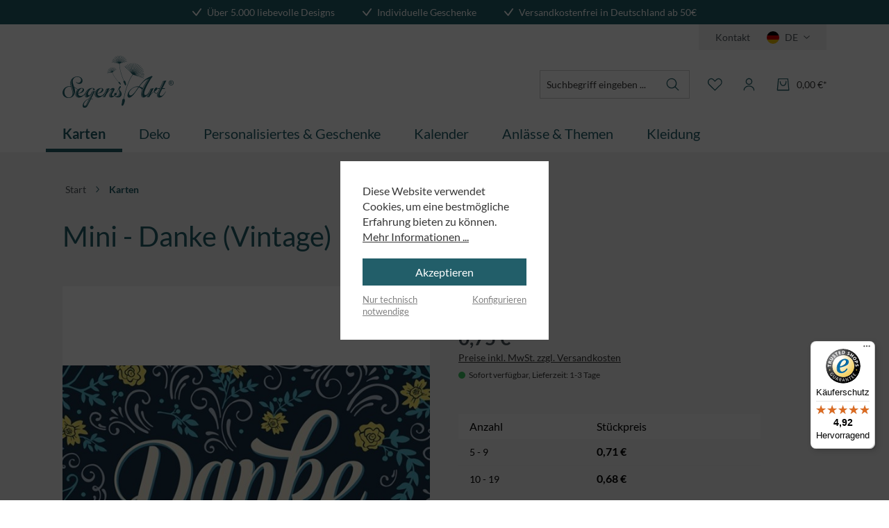

--- FILE ---
content_type: text/html; charset=UTF-8
request_url: https://www.segensart.de/mini-danke-vintage.html
body_size: 27897
content:
<!DOCTYPE html>
<html lang="de-DE"
      itemscope="itemscope"
      itemtype="https://schema.org/WebPage">


        
                            
    <head>
                                        <meta charset="utf-8">
            

        <script>

            try{
                window.dataLayer = window.dataLayer || [];
                window.w3workTagManagerTagId = 'GTM-5JSKJHP';
                var w3workTagManagerCookieMatch = document.cookie.match('google-ads-enabled=1') || document.cookie.match('google-analytics-enabled=1') || document.cookie.match('meta-enabled=1');
                var w3workTagManagerEnabled = (w3workTagManagerCookieMatch)? w3workTagManagerCookieMatch : false;
                window.w3workGoogleTagManagerScript = function(w,d,s,l,i){w[l]=w[l]||[];w[l].push({'gtm.start':new Date().getTime(),event:'gtm.js'});var f=d.getElementsByTagName(s)[0],j=d.createElement(s),dl=l!='dataLayer'?'&l='+l:'';j.async=true;j.src='https://www.googletagmanager.com/gtm.js?id='+i+dl+'';f.parentNode.insertBefore(j,f);};
                window.w3workGoogleTagManagerScriptInit = false;

                var onEventDataLayer = {"event":"view_item","ecommerce":{"currency":"EUR","affiliation":"Segensart.de Onlineshop","value":0.75,"items":[{"affiliation":"Segensart.de Onlineshop","price":0.75,"discount":0,"item_id":"5301","item_brand":"","item_category":"Karten","item_list_id":"karten","item_list_name":"Karten","item_name":"Mini - Danke (Vintage)","quantity":1,"item_variant":""}]}};

                if (w3workTagManagerEnabled ){

                    gtag('consent', 'default', {
                        'ad_storage': 'denied',
                        'ad_user_data': 'denied',
                        'ad_personalization':  'denied',
                        'analytics_storage': 'denied',
                    });

                    window.w3workGoogleTagManagerScript(window, document, 'script', 'dataLayer', window.w3workTagManagerTagId);
                    window.w3workGoogleTagManagerScript = null;
                    window.w3workGoogleTagManagerScriptInit =  true;

                    window.addEventListener('load', function () {
                        if( onEventDataLayer ) window.dataLayer.push(onEventDataLayer);
                    });
                }

            }catch(e){
                console.error(e);
            }


             function gtag() { dataLayer.push(arguments);}
             (() => {

                 try{

                     if(  window.w3workGoogleTagManagerScriptInit ){
                        const adsEnabled = document.cookie.split(';').some((item) => item.trim().includes('google-ads-enabled=1'));
                        const analyticsEnabled = document.cookie.split(';').some((item) => item.trim().includes('google-analytics-enabled=1'));
                        const metaEnabled = document.cookie.split(';').some((item) => item.trim().includes('meta-enabled=1'));

                         window.dataLayer.push({
                            'google-ads-enabled': adsEnabled,
                            'google-analytics-enabled': analyticsEnabled,
                            'meta-enabled': metaEnabled,
                        });

                        gtag('consent', 'update', {
                            'ad_storage': adsEnabled ? 'granted' : 'denied',
                            'ad_user_data': adsEnabled ? 'granted' : 'denied',
                            'ad_personalization': adsEnabled ? 'granted' : 'denied',
                            'analytics_storage': analyticsEnabled ? 'granted' : 'denied',
                        });
                     }
                }catch (e){
                    console.error(e);
                }

             })();

            
        </script>


                            <meta name="viewport"
                      content="width=device-width, initial-scale=1, shrink-to-fit=no">
            
                <script type="application/ld+json">
        {
            "@context": "https://schema.org",
            "@type": "Organization",
            "image": "",
            "url": "https://peruecken-online.com/",
            "logo": "https://peruecken-online.com.shopware.w3work-test.de/media/73/2b/e5/1721120849/wig-me-up_logo.svg",
            "name": "VK Event Fashion GmbH",
            "description": "WIG ME UP - für jedes Event und jeden Style. Seit mehr als 20 Jahren bieten wir dir die Perfekte Perücke für den Alltag, für deine Party oder große Bühnenensembles.",
            "email": "service@vk-event-fashion.com",
            "telephone": "+4933541329615",
            "address": {
                "@type": "PostalAddress",
                "streetAddress": "Schubertstr. 53",
                "addressLocality": "Frankfurt (Oder)",
                "addressCountry": "DE",
                "addressRegion": "Brandenburg",
                "postalCode": "15234 "
            }
        }
    </script>
                    <meta name="author"
                      content="">
                <meta name="robots"
                      content="index,follow">
                <meta name="revisit-after"
                      content="15 days">
                <meta name="keywords"
                      content="">
                <meta name="description"
                      content="Format: 7,4 x 5,2 cm

Text:
Danke">
            

                <meta property="og:type"
          content="product">
    <meta property="og:site_name"
          content="Segensart">
    <meta property="og:url"
          content="https://www.segensart.de/mini-danke-vintage.html">
    <meta property="og:title"
          content="Mini - Danke (Vintage) | 5301">

    <meta property="og:description"
          content="Format: 7,4 x 5,2 cm

Text:
Danke">
    <meta property="og:image"
          content="https://www.segensart.de/media/5b/b7/b7/1741023915/5301_2.jpg?ts=1741023915">

    
                        <meta property="product:price:amount"
          content="0.45">
    <meta property="product:price:currency"
          content="EUR">
    <meta property="product:product_link"
          content="https://www.segensart.de/mini-danke-vintage.html">

    <meta name="twitter:card"
          content="product">
    <meta name="twitter:site"
          content="Segensart">
    <meta name="twitter:title"
          content="Mini - Danke (Vintage) | 5301">
    <meta name="twitter:description"
          content="Format: 7,4 x 5,2 cm

Text:
Danke">
    <meta name="twitter:image"
          content="https://www.segensart.de/media/5b/b7/b7/1741023915/5301_2.jpg?ts=1741023915">

                            <meta itemprop="copyrightHolder"
                      content="Segensart">
                <meta itemprop="copyrightYear"
                      content="">
                <meta itemprop="isFamilyFriendly"
                      content="true">
                <meta itemprop="image"
                      content="https://www.segensart.de/media/d3/64/42/1741069398/segensart_logo.svg?ts=1741069398">
            
                                            <meta name="theme-color"
                      content="#FFFFFF">
                            
                                                
                    <link rel="icon" href="https://www.segensart.de/media/45/a7/95/1764850166/Blumen-Favicon.png?ts=1764850166">
        
                            
            
    
    <link rel="canonical" href="https://www.segensart.de/mini-danke-vintage.html">

                    <title itemprop="name">Mini - Danke (Vintage) | 5301</title>
        
                                                                                <link rel="stylesheet"
                      href="https://www.segensart.de/theme/555286e48fd035ca2eda76e729419af8/css/all.css?1764850174">
                                    

        
                                        
                
                                    
                                                                                    
                
                                    
                                                        
                                                                                    
                
                                    
                                                                                    
                
                                    
                                                            
    

    <script type="text/javascript">
                window.COOKIE_ACCEPT_RELOAD = 0;
            </script>

                    
    <script>
        window.features = {"V6_5_0_0":true,"v6.5.0.0":true,"V6_6_0_0":true,"v6.6.0.0":true,"V6_7_0_0":false,"v6.7.0.0":false,"V6_8_0_0":false,"v6.8.0.0":false,"ADDRESS_SELECTION_REWORK":false,"address.selection.rework":false,"DISABLE_VUE_COMPAT":false,"disable.vue.compat":false,"ACCESSIBILITY_TWEAKS":true,"accessibility.tweaks":true,"ADMIN_VITE":false,"admin.vite":false,"TELEMETRY_METRICS":false,"telemetry.metrics":false,"PERFORMANCE_TWEAKS":false,"performance.tweaks":false,"CACHE_REWORK":false,"cache.rework":false,"PAYPAL_SETTINGS_TWEAKS":false,"paypal.settings.tweaks":false};
    </script>
        
                                    


    <!-- Shopware Analytics -->
    <script>
        window.shopwareAnalytics = {
            trackingId: '',
            merchantConsent: true,
            debug: false,
            storefrontController: 'Product',
            storefrontAction: 'index',
            storefrontRoute: 'frontend.detail.page',
            storefrontCmsPageType:  'product_detail' ,
        };
    </script>
    <!-- End Shopware Analytics -->
        

                
                            
            
                
                                    <script>
                    window.useDefaultCookieConsent = true;
                </script>
                    
                                    <script>
                window.activeNavigationId = '01955c81a3267161be3ace53c51f727f';
                window.router = {
                    'frontend.cart.offcanvas': '/checkout/offcanvas',
                    'frontend.cookie.offcanvas': '/cookie/offcanvas',
                    'frontend.checkout.finish.page': '/checkout/finish',
                    'frontend.checkout.info': '/widgets/checkout/info',
                    'frontend.menu.offcanvas': '/widgets/menu/offcanvas',
                    'frontend.cms.page': '/widgets/cms',
                    'frontend.cms.navigation.page': '/widgets/cms/navigation',
                    'frontend.account.addressbook': '/widgets/account/address-book',
                    'frontend.country.country-data': '/country/country-state-data',
                    'frontend.app-system.generate-token': '/app-system/Placeholder/generate-token',
                    };
                window.salesChannelId = '01955c81ae78735a926760ff2e255cfc';
            </script>
        

    <script>
        window.router['frontend.shopware_analytics.customer.data'] = '/storefront/script/shopware-analytics-customer'
    </script>

                                <script>
                
                window.breakpoints = {"xs":0,"sm":576,"md":768,"lg":992,"xl":1200,"xxl":1400};
            </script>
        
                                    <script>
                    window.customerLoggedInState = 0;

                    window.wishlistEnabled = 1;
                </script>
                    
                                    
    
                            <script>
                window.themeAssetsPublicPath = 'https://www.segensart.de/theme/01955dac32927211a5859226726f4abc/assets/';
            </script>
        
                        
    <script>
        window.validationMessages = {"required":"Die Eingabe darf nicht leer sein.","email":"Ung\u00fcltige E-Mail-Adresse. Die E-Mail ben\u00f6tigt das Format \"nutzer@beispiel.de\".","confirmation":"Ihre Eingaben sind nicht identisch.","minLength":"Die Eingabe ist zu kurz."};
    </script>
        
                                                            <script>
                        window.themeJsPublicPath = 'https://www.segensart.de/theme/555286e48fd035ca2eda76e729419af8/js/';
                    </script>
                                            <script type="text/javascript" src="https://www.segensart.de/theme/555286e48fd035ca2eda76e729419af8/js/storefront/storefront.js?1764850174" defer></script>
                                            <script type="text/javascript" src="https://www.segensart.de/theme/555286e48fd035ca2eda76e729419af8/js/swag-pay-pal/swag-pay-pal.js?1764850174" defer></script>
                                            <script type="text/javascript" src="https://www.segensart.de/theme/555286e48fd035ca2eda76e729419af8/js/w3work-tag-manager/w3work-tag-manager.js?1764850174" defer></script>
                                            <script type="text/javascript" src="https://www.segensart.de/theme/555286e48fd035ca2eda76e729419af8/js/pickware-dhl/pickware-dhl.js?1764850174" defer></script>
                                            <script type="text/javascript" src="https://www.segensart.de/theme/555286e48fd035ca2eda76e729419af8/js/pickware-shipping-bundle/pickware-shipping-bundle.js?1764850174" defer></script>
                                            <script type="text/javascript" src="https://www.segensart.de/theme/555286e48fd035ca2eda76e729419af8/js/jkweb-shopware-cookie-accept-plugin/jkweb-shopware-cookie-accept-plugin.js?1764850174" defer></script>
                                            <script type="text/javascript" src="https://www.segensart.de/theme/555286e48fd035ca2eda76e729419af8/js/swag-analytics/swag-analytics.js?1764850174" defer></script>
                                                        

    
    
        </head>

        
                
    <body class="is-ctl-product is-act-index">

            
                
    
    
            <div id="page-top" class="skip-to-content bg-primary-subtle text-primary-emphasis overflow-hidden" tabindex="-1">
            <div class="container skip-to-content-container d-flex justify-content-center visually-hidden-focusable">
                                                                                        <a href="#content-main" class="skip-to-content-link d-inline-flex text-decoration-underline m-1 p-2 fw-bold gap-2">
                                Zum Hauptinhalt springen
                            </a>
                                            
                                                                        <a href="#header-main-search-input" class="skip-to-content-link d-inline-flex text-decoration-underline m-1 p-2 fw-bold gap-2 d-none d-sm-block">
                                Zur Suche springen
                            </a>
                                            
                                                                        <a href="#main-navigation-menu" class="skip-to-content-link d-inline-flex text-decoration-underline m-1 p-2 fw-bold gap-2 d-none d-lg-block">
                                Zur Hauptnavigation springen
                            </a>
                                                                        </div>
        </div>
        
                        <noscript class="noscript-main">
                
    <div role="alert"
         aria-live="polite"
                  class="alert alert-info d-flex align-items-center">
                                                                                        <span class="icon icon-info" aria-hidden="true">
                                        <svg xmlns="http://www.w3.org/2000/svg" xmlns:xlink="http://www.w3.org/1999/xlink" width="24" height="24" viewBox="0 0 24 24"><defs><path d="M12 7c.5523 0 1 .4477 1 1s-.4477 1-1 1-1-.4477-1-1 .4477-1 1-1zm1 9c0 .5523-.4477 1-1 1s-1-.4477-1-1v-5c0-.5523.4477-1 1-1s1 .4477 1 1v5zm11-4c0 6.6274-5.3726 12-12 12S0 18.6274 0 12 5.3726 0 12 0s12 5.3726 12 12zM12 2C6.4772 2 2 6.4772 2 12s4.4772 10 10 10 10-4.4772 10-10S17.5228 2 12 2z" id="icons-default-info" /></defs><use xlink:href="#icons-default-info" fill="#758CA3" fill-rule="evenodd" /></svg>
                    </span>                                                    
                    <div class="alert-content-container">
                                                    
                                                        <div class="alert-content">                                                    Um unseren Shop in vollem Umfang nutzen zu können, empfehlen wir Ihnen Javascript in Ihrem Browser zu aktivieren.
                                                                </div>                
                                                                </div>
            </div>
            </noscript>
        
                                    <header class="header-main">
                        
    <div class="top-bar">
        <div class="container g-0">
            <nav class="top-bar-nav">
                <div class="carousel slide carousel-fade" data-bs-ride="carousel">
                    <div class="carousel-inner">
                        <div class="carousel-item active" data-bs-interval="5000">
                            <span class="icon icon-custom-icons icon-custom-icons-haken icon-3xs">
                                        <?xml version="1.0" encoding="UTF-8"?>
<svg id="Ebene_1" xmlns="http://www.w3.org/2000/svg" version="1.1" viewBox="0 0 14.9 12.4">
  <!-- Generator: Adobe Illustrator 29.2.1, SVG Export Plug-In . SVG Version: 2.1.0 Build 116)  -->
  <path fill="currentColor" d="M6.5,12.4c-.3,0-.6-.1-.8-.3L.2,5.7c-.4-.4-.3-1,0-1.4.4-.4,1-.3,1.4,0l4.7,5.4L13.1.4c.3-.4.9-.6,1.4-.2.4.3.6.9.2,1.4l-7.4,10.4c-.2.2-.5.4-.8.4,0,0,0,0,0,0Z"/>
</svg>

                    </span>                            <span class="ms-3 carousel-text">Über 5.000 liebevolle Designs</span>
                        </div>
                        <div class="carousel-item" data-bs-interval="5000">
                            <span class="icon icon-custom-icons icon-custom-icons-haken icon-3xs">
                                        <?xml version="1.0" encoding="UTF-8"?>
<svg id="Ebene_1" xmlns="http://www.w3.org/2000/svg" version="1.1" viewBox="0 0 14.9 12.4">
  <!-- Generator: Adobe Illustrator 29.2.1, SVG Export Plug-In . SVG Version: 2.1.0 Build 116)  -->
  <path fill="currentColor" d="M6.5,12.4c-.3,0-.6-.1-.8-.3L.2,5.7c-.4-.4-.3-1,0-1.4.4-.4,1-.3,1.4,0l4.7,5.4L13.1.4c.3-.4.9-.6,1.4-.2.4.3.6.9.2,1.4l-7.4,10.4c-.2.2-.5.4-.8.4,0,0,0,0,0,0Z"/>
</svg>

                    </span>                            <span class="ms-3 carousel-text">Individuelle Geschenke</span>
                        </div>
                        <div class="carousel-item" data-bs-interval="5000">
                            <span class="icon icon-custom-icons icon-custom-icons-haken icon-3xs">
                                        <?xml version="1.0" encoding="UTF-8"?>
<svg id="Ebene_1" xmlns="http://www.w3.org/2000/svg" version="1.1" viewBox="0 0 14.9 12.4">
  <!-- Generator: Adobe Illustrator 29.2.1, SVG Export Plug-In . SVG Version: 2.1.0 Build 116)  -->
  <path fill="currentColor" d="M6.5,12.4c-.3,0-.6-.1-.8-.3L.2,5.7c-.4-.4-.3-1,0-1.4.4-.4,1-.3,1.4,0l4.7,5.4L13.1.4c.3-.4.9-.6,1.4-.2.4.3.6.9.2,1.4l-7.4,10.4c-.2.2-.5.4-.8.4,0,0,0,0,0,0Z"/>
</svg>

                    </span>                            <span class="ms-3 carousel-text">Versandkostenfrei in Deutschland ab 50€</span>
                        </div>
                    </div>
                </div>

                <div class="top-bar-nav-item">
                    <span class="icon icon-custom-icons icon-custom-icons-haken icon-3xs">
                                        <?xml version="1.0" encoding="UTF-8"?>
<svg id="Ebene_1" xmlns="http://www.w3.org/2000/svg" version="1.1" viewBox="0 0 14.9 12.4">
  <!-- Generator: Adobe Illustrator 29.2.1, SVG Export Plug-In . SVG Version: 2.1.0 Build 116)  -->
  <path fill="currentColor" d="M6.5,12.4c-.3,0-.6-.1-.8-.3L.2,5.7c-.4-.4-.3-1,0-1.4.4-.4,1-.3,1.4,0l4.7,5.4L13.1.4c.3-.4.9-.6,1.4-.2.4.3.6.9.2,1.4l-7.4,10.4c-.2.2-.5.4-.8.4,0,0,0,0,0,0Z"/>
</svg>

                    </span>                    <span class="ms-2">Über 5.000 liebevolle Designs</span>
                </div>
                <div class="top-bar-nav-item">
                    <span class="icon icon-custom-icons icon-custom-icons-haken icon-3xs">
                                        <?xml version="1.0" encoding="UTF-8"?>
<svg id="Ebene_1" xmlns="http://www.w3.org/2000/svg" version="1.1" viewBox="0 0 14.9 12.4">
  <!-- Generator: Adobe Illustrator 29.2.1, SVG Export Plug-In . SVG Version: 2.1.0 Build 116)  -->
  <path fill="currentColor" d="M6.5,12.4c-.3,0-.6-.1-.8-.3L.2,5.7c-.4-.4-.3-1,0-1.4.4-.4,1-.3,1.4,0l4.7,5.4L13.1.4c.3-.4.9-.6,1.4-.2.4.3.6.9.2,1.4l-7.4,10.4c-.2.2-.5.4-.8.4,0,0,0,0,0,0Z"/>
</svg>

                    </span>                    <span class="ms-2">Individuelle Geschenke</span>
                </div>
                <div class="top-bar-nav-item">
                    <span class="icon icon-custom-icons icon-custom-icons-haken icon-3xs">
                                        <?xml version="1.0" encoding="UTF-8"?>
<svg id="Ebene_1" xmlns="http://www.w3.org/2000/svg" version="1.1" viewBox="0 0 14.9 12.4">
  <!-- Generator: Adobe Illustrator 29.2.1, SVG Export Plug-In . SVG Version: 2.1.0 Build 116)  -->
  <path fill="currentColor" d="M6.5,12.4c-.3,0-.6-.1-.8-.3L.2,5.7c-.4-.4-.3-1,0-1.4.4-.4,1-.3,1.4,0l4.7,5.4L13.1.4c.3-.4.9-.6,1.4-.2.4.3.6.9.2,1.4l-7.4,10.4c-.2.2-.5.4-.8.4,0,0,0,0,0,0Z"/>
</svg>

                    </span>                    <span class="ms-2">Versandkostenfrei in Deutschland ab 50€</span>
                </div>
            </nav>
        </div>
    </div>

    

    <div class="container">
        <div class="top-bar-country">
            <div class="top-bar-country-inner">
                <div class="top-bar-list-item me-2">
                    <a class="btn top-bar-nav-btn" href="https://www.segensart.de/information/kontakt/">
                        Kontakt
                    </a>
                </div>
                                                                    <div class="languages-menu dropdown">
                    <button class="btn top-bar-nav-btn"
                            type="button"
                            id="languagesDropdown-top-bar"
                            data-bs-toggle="dropdown"
                            aria-haspopup="true"
                            aria-expanded="false">
                        <div class="top-bar-list-icon me-2 language-flag country-de language-de"></div>
                        <span class="top-bar-nav-text me-2">
                                                    DE
                                            </span>
                        <span class="icon icon-custom-icons icon-custom-icons-icon_menu_chevron_down icon-4xs">
                                        <svg version="1.1" id="Ebene_1" xmlns="http://www.w3.org/2000/svg" xmlns:xlink="http://www.w3.org/1999/xlink" x="0px" y="0px"
	 viewBox="0 0 18.2 9.4" style="enable-background:new 0 0 18.2 9.4;" xml:space="preserve">
<path fill="#4F575D" d="M9,9.4c-0.2,0-0.5-0.1-0.7-0.3l-7.5-7c-0.4-0.4-0.4-1-0.1-1.4c0.4-0.4,1-0.4,1.4-0.1L9,7l7.2-6.4c0.4-0.4,1-0.3,1.4,0.1
	c0.4,0.4,0.3,1-0.1,1.4l-7.9,7C9.4,9.3,9.2,9.4,9,9.4z"/>
</svg>

                    </span>                    </button>
                    <ul class="top-bar-list dropdown-menu dropdown-menu-end"
                        aria-labelledby="languagesDropdown-top-bar">
                        <li class="top-bar-list-item dropdown-item item-checked"
                            title="Deutsch">
                            <a class="top-bar-list-link" href="https://www.segensart.de">
                                <span class="top-bar-list-icon language-flag country-de language-de me-2"></span>
                                Deutsch
                            </a>
                        </li>
                        <li class="top-bar-list-item dropdown-item item-checked"
                            title="Schweiz">
                            <a class="top-bar-list-link" href="https://www.segensart.ch">
                                <span class="top-bar-list-icon language-flag country-ch language-ch me-2"></span>
                                Schweiz
                            </a>
                        </li>
                    </ul>
                </div>
            </div>
        </div>
    </div>


        
                    <div class="container">
                    
            <div class="row align-items-center header-row">
                            <div class="col-12 col-lg-auto header-logo-col pb-sm-2 my-3 m-lg-0">
                        <div class="header-logo-main text-center">
                    <a class="header-logo-main-link"
               href="/"
               title="Zur Startseite gehen">
                                    <picture class="header-logo-picture d-block m-auto">
                                                                            
                                                                            
                                                                                    <img src="https://www.segensart.de/media/d3/64/42/1741069398/segensart_logo.svg?ts=1741069398"
                                     alt="Zur Startseite gehen"
                                     class="img-fluid header-logo-main-img">
                                                                        </picture>
                            </a>
            </div>
                </div>
            
                <div class="col-12 order-2 col-lg order-lg-1 header-search-col">
        <div class="row align-items-center justify-content-end">
            <div class="col-lg-auto">
                
    <div class="collapse"
         id="searchCollapse">
        <div class="header-search my-2 m-sm-auto">
                            <form action="/search"
                      method="get"
                      data-search-widget="true"
                      data-search-widget-options="{&quot;searchWidgetMinChars&quot;:2}"
                      data-url="/suggest?search="
                      class="header-search-form">
                                            <div class="input-group">
                                                            <input
                                    type="search"
                                    id="header-main-search-input"
                                    name="search"
                                    class="form-control header-search-input"
                                    autocomplete="off"
                                    autocapitalize="off"
                                    placeholder="Suchbegriff eingeben ..."
                                    aria-label="Suchbegriff eingeben ..."
                                    role="combobox"
                                    aria-autocomplete="list"
                                    aria-controls="search-suggest-listbox"
                                    aria-expanded="false"
                                    aria-describedby="search-suggest-result-info"
                                    value="">
                            
                                <button type="submit"
            class="btn header-search-btn"
            aria-label="Suchen">
        <span class="header-search-icon">
            <span class="icon icon-custom-icons icon-custom-icons-lupe icon-md">
                                        <?xml version="1.0" encoding="UTF-8"?>
<svg id="Ebene_1" xmlns="http://www.w3.org/2000/svg" version="1.1" viewBox="0 0 29 29">
  <!-- Generator: Adobe Illustrator 29.2.1, SVG Export Plug-In . SVG Version: 2.1.0 Build 116)  -->
  <path fill="currentColor" d="M25.5,24.4l-5.8-5.8c1.4-1.7,2.2-3.8,2.2-5.9,0-5.1-4.1-9.3-9.2-9.3-5.1,0-9.3,4.1-9.3,9.2s4.1,9.3,9.2,9.3c2.2,0,4.3-.8,6-2.2l5.8,5.8c.2.1.4.2.6.2.2,0,.4,0,.6-.2.3-.3.3-.8,0-1.1ZM12.6,20.2c-4.2,0-7.7-3.4-7.7-7.6,0-4.2,3.4-7.7,7.6-7.7h0c2,0,4,.8,5.4,2.2,1.4,1.4,2.2,3.4,2.2,5.4,0,4.2-3.4,7.7-7.6,7.7Z"/>
</svg>

                    </span>        </span>
    </button>

                                                            <button class="btn header-close-btn js-search-close-btn d-none"
                                        type="button"
                                        aria-label="Die Dropdown-Suche schließen">
                                    <span class="header-close-icon">
                                        <span class="icon icon-x">
                                        <svg xmlns="http://www.w3.org/2000/svg" xmlns:xlink="http://www.w3.org/1999/xlink" width="24" height="24" viewBox="0 0 24 24"><defs><path d="m10.5858 12-7.293-7.2929c-.3904-.3905-.3904-1.0237 0-1.4142.3906-.3905 1.0238-.3905 1.4143 0L12 10.5858l7.2929-7.293c.3905-.3904 1.0237-.3904 1.4142 0 .3905.3906.3905 1.0238 0 1.4143L13.4142 12l7.293 7.2929c.3904.3905.3904 1.0237 0 1.4142-.3906.3905-1.0238.3905-1.4143 0L12 13.4142l-7.2929 7.293c-.3905.3904-1.0237.3904-1.4142 0-.3905-.3906-.3905-1.0238 0-1.4143L10.5858 12z" id="icons-default-x" /></defs><use xlink:href="#icons-default-x" fill="#758CA3" fill-rule="evenodd" /></svg>
                    </span>                                    </span>
                                </button>
                                                    </div>
                                    </form>
                    </div>
    </div>
            </div>
        </div>
    </div>

                <div class="col-12 order-1 col-sm col-lg-auto order-lg-2 header-actions-col">
        <div class="row align-items-center justify-content-end g-0">
                            <div class="col col-lg-auto d-lg-none">
                    <div class="menu-button">
                                                    <button
                                    class="btn nav-main-toggle-btn header-actions-btn"
                                    type="button"
                                    data-off-canvas-menu="true"
                                    aria-label="Menü"
                            >
                                                                    <span class="icon icon-custom-icons icon-custom-icons-menue-mob icon-xs">
                                        <?xml version="1.0" encoding="UTF-8"?>
<svg id="uuid-345a01bf-a417-4510-9a96-2f87e320d91f" data-name="Ebene 1" xmlns="http://www.w3.org/2000/svg" viewBox="0 0 23.65 20.384">
  <path fill="currentColor" stroke-width="0" d="M22.468,20.384H1.183c-.652,0-1.183-.384-1.183-.856s.531-.856,1.183-.856h21.285c.652,0,1.182.384,1.182.856s-.53.856-1.182.856ZM22.468,11.048H1.183c-.652,0-1.183-.384-1.183-.856s.531-.855,1.183-.855h21.285c.652,0,1.182.384,1.182.855s-.53.856-1.182.856ZM22.468,1.711H1.183c-.652,0-1.183-.383-1.183-.855s.531-.856,1.183-.856h21.285c.652,0,1.182.384,1.182.856s-.53.856-1.182.856h0Z"/>
</svg>

                    </span>                                                            </button>
                                            </div>
                </div>
            
                            <div class="col-auto d-lg-none">
                    <div class="search-toggle">
                        <button class="btn header-actions-btn search-toggle-btn js-search-toggle-btn collapsed"
                                type="button"
                                data-bs-toggle="collapse"
                                data-bs-target="#searchCollapse"
                                aria-expanded="false"
                                aria-controls="searchCollapse"
                                aria-label="Suchen">
                            <span class="icon icon-custom-icons icon-custom-icons-lupe">
                                        <?xml version="1.0" encoding="UTF-8"?>
<svg id="Ebene_1" xmlns="http://www.w3.org/2000/svg" version="1.1" viewBox="0 0 29 29">
  <!-- Generator: Adobe Illustrator 29.2.1, SVG Export Plug-In . SVG Version: 2.1.0 Build 116)  -->
  <path fill="currentColor" d="M25.5,24.4l-5.8-5.8c1.4-1.7,2.2-3.8,2.2-5.9,0-5.1-4.1-9.3-9.2-9.3-5.1,0-9.3,4.1-9.3,9.2s4.1,9.3,9.2,9.3c2.2,0,4.3-.8,6-2.2l5.8,5.8c.2.1.4.2.6.2.2,0,.4,0,.6-.2.3-.3.3-.8,0-1.1ZM12.6,20.2c-4.2,0-7.7-3.4-7.7-7.6,0-4.2,3.4-7.7,7.6-7.7h0c2,0,4,.8,5.4,2.2,1.4,1.4,2.2,3.4,2.2,5.4,0,4.2-3.4,7.7-7.6,7.7Z"/>
</svg>

                    </span>                        </button>
                    </div>
                </div>
            
                                                                                <div class="col-auto">
                                    <div class="header-wishlist">
                                        <a class="btn header-wishlist-btn header-actions-btn"
                                           href="/wishlist"
                                           title="Merkzettel"
                                           aria-label="Merkzettel">
                                                
            <span class="header-wishlist-icon d-flex">
            <span class="icon icon-custom-icons icon-custom-icons-wunschliste">
                                        <?xml version="1.0" encoding="UTF-8"?>
<svg id="Ebene_1" xmlns="http://www.w3.org/2000/svg" version="1.1" viewBox="0 0 29 29">
  <!-- Generator: Adobe Illustrator 29.2.1, SVG Export Plug-In . SVG Version: 2.1.0 Build 116)  -->
  <path fill="currentColor" d="M22.1,3.5c-2-.3-4.1.3-5.6,1.8l-2.2,2.3-2.1-2.3c-1.4-1.5-3.5-2.1-5.6-1.8-3.1.6-5.4,3.4-5.3,6.5v.4c0,1.9.8,3.8,2.1,5.1l10.3,10.1c.1.1.4.2.6.2.2,0,.4,0,.6-.2l10.3-10.1c1.4-1.4,2.1-3.2,2.1-5.1v-.4c0-3.2-2.2-5.9-5.3-6.5ZM25.8,10.4c0,1.5-.6,2.9-1.7,4l-9.7,9.5L4.7,14.4c-1.1-1.1-1.7-2.5-1.7-4v-.4c0-2.4,1.6-4.5,4-5,.3,0,.5,0,.8,0,1.3,0,2.5.5,3.3,1.4l2.6,2.9c.1.2.4.3.6.3.2,0,.4-.1.6-.2l2.7-2.9c1.1-1.1,2.6-1.6,4.1-1.4,2.4.5,4,2.6,4,5v.4Z"/>
</svg>

                    </span>        </span>
    
    
    
    <span class="badge bg-primary header-wishlist-badge"
          id="wishlist-basket"
          data-wishlist-storage="true"
          data-wishlist-storage-options="{&quot;listPath&quot;:&quot;\/wishlist\/list&quot;,&quot;mergePath&quot;:&quot;\/wishlist\/merge&quot;,&quot;pageletPath&quot;:&quot;\/wishlist\/merge\/pagelet&quot;}"
          data-wishlist-widget="true"
          data-wishlist-widget-options="{&quot;showCounter&quot;:true}"
    ></span>
                                        </a>
                                    </div>
                                </div>
                            
                            
                            <div class="col-auto">
                    <div class="account-menu">
                            <div class="dropdown">
            <button class="btn account-menu-btn header-actions-btn"
            type="button"
            id="accountWidget"
            data-account-menu="true"
            data-bs-toggle="dropdown"
            aria-haspopup="true"
            aria-expanded="false"
            aria-label="Ihr Konto"
            title="Ihr Konto">
        <span class="icon icon-custom-icons icon-custom-icons-user">
                                        <?xml version="1.0" encoding="UTF-8"?>
<svg id="Ebene_1" xmlns="http://www.w3.org/2000/svg" version="1.1" viewBox="0 0 29 29">
  <!-- Generator: Adobe Illustrator 29.2.1, SVG Export Plug-In . SVG Version: 2.1.0 Build 116)  -->
  <defs>
    <style>
      .st0 {
        fill: #225f69;
      }
    </style>
  </defs>
  <path class="st0" d="M14.4,15.2c3.3,0,5.9-2.7,6-6,0-3.3-2.7-6-6-6s-6,2.7-6,6,2.7,6,6,6ZM14.4,4.9c2.4,0,4.4,1.9,4.4,4.4,0,2.4-1.9,4.4-4.4,4.4-2.4,0-4.4-1.9-4.4-4.4,0-2.4,1.9-4.4,4.4-4.4ZM14.4,16.7c-5.4,0-9.8,3.7-9.8,8.1h0c0,.4.4.8.8.8.4,0,.8-.4.8-.8,0-3.6,3.7-6.5,8.2-6.5s8.2,2.9,8.2,6.5.4.8.8.8.8-.4.8-.8c0-4.5-4.4-8.1-9.8-8.1Z"/>
</svg>
                    </span>    </button>

                    <div class="dropdown-menu dropdown-menu-end account-menu-dropdown js-account-menu-dropdown"
                 aria-labelledby="accountWidget">
                

        
        <div class="offcanvas-header">
                    <button class="btn btn-primary offcanvas-close js-offcanvas-close">
                                    <span class="icon icon-x icon-sm">
                                        <svg xmlns="http://www.w3.org/2000/svg" xmlns:xlink="http://www.w3.org/1999/xlink" width="24" height="24" viewBox="0 0 24 24"><defs><path d="m10.5858 12-7.293-7.2929c-.3904-.3905-.3904-1.0237 0-1.4142.3906-.3905 1.0238-.3905 1.4143 0L12 10.5858l7.2929-7.293c.3905-.3904 1.0237-.3904 1.4142 0 .3905.3906.3905 1.0238 0 1.4143L13.4142 12l7.293 7.2929c.3904.3905.3904 1.0237 0 1.4142-.3906.3905-1.0238.3905-1.4143 0L12 13.4142l-7.2929 7.293c-.3905.3904-1.0237.3904-1.4142 0-.3905-.3906-.3905-1.0238 0-1.4143L10.5858 12z" id="icons-default-x" /></defs><use xlink:href="#icons-default-x" fill="#758CA3" fill-rule="evenodd" /></svg>
                    </span>                
                                    <span class="ms-2">Menü schließen</span>
                            </button>
            </div>

            <div class="offcanvas-body">
                <div class="account-menu">
                                    <div class="dropdown-header account-menu-header">
                    Ihr Konto
                </div>
                    
                                    <div class="account-menu-login">
                        <a href="/account/login"
       title="Anmelden"
       class="btn btn-primary btn-sm account-menu-login-button">
        Anmelden
    </a>

                        <div class="account-menu-register">
        oder
        <a class="text-decoration" href="/account/login"
            title="Registrieren">registrieren</a>
    </div>
                </div>
                    
                    <div class="account-menu-links">
                    <div class="header-account-menu">
        <div class="card account-menu-inner">
                                        
                                                <nav class="list-group list-group-flush account-aside-list-group">
                                                                                    <a href="/account"
                                   title="Übersicht"
                                   class="list-group-item list-group-item-action account-aside-item"
                                   >
                                    Übersicht
                                </a>
                            
                                                            <a href="/account/profile"
                                   title="Persönliches Profil"
                                   class="list-group-item list-group-item-action account-aside-item"
                                   >
                                    Persönliches Profil
                                </a>
                            
                                                            <a href="/account/address"
                                   title="Adressen"
                                   class="list-group-item list-group-item-action account-aside-item"
                                   >
                                    Adressen
                                </a>
                            
                                                                                                                        <a href="/account/payment"
                                   title="Zahlungsarten"
                                   class="list-group-item list-group-item-action account-aside-item"
                                   >
                                    Zahlungsarten
                                </a>
                                                            
                                                            <a href="/account/order"
                                   title="Bestellungen"
                                   class="list-group-item list-group-item-action account-aside-item"
                                   >
                                    Bestellungen
                                </a>
                                                                        </nav>
                            
                                                </div>
    </div>
            </div>
            </div>
        </div>
                </div>
            </div>
                    </div>
                </div>
            
                                                        <div class="col-auto">
                                <div
                                    class="header-cart"
                                    data-off-canvas-cart="true"
                                >
                                    <a
                                        class="btn header-cart-btn header-actions-btn"
                                        href="/checkout/cart"
                                        data-cart-widget="true"
                                        title="Warenkorb"
                                        aria-labelledby="cart-widget-aria-label"
                                        aria-haspopup="true"
                                    >
                                            <span class="header-cart-icon">
        <span class="icon icon-custom-icons icon-custom-icons-warenkorb">
                                        <?xml version="1.0" encoding="UTF-8"?>
<svg id="Ebene_1" xmlns="http://www.w3.org/2000/svg" version="1.1" viewBox="0 0 29 29">
  <!-- Generator: Adobe Illustrator 29.2.1, SVG Export Plug-In . SVG Version: 2.1.0 Build 116)  -->
  <defs>
    <style>
      .st0 {
        fill: #225f69;
      }
    </style>
  </defs>
  <path id="Pfad_4209" class="st0" d="M25.1,25.7H4.1c-.4,0-.8-.4-.8-.8,0,0,0,0,0,0L5.3,4.4c0-.4.4-.7.8-.7h16.9c.4,0,.8.3.8.7l2,20.5c0,.4-.3.8-.7.9,0,0,0,0,0,0M5,24.1h19.2l-1.8-18.9H6.9l-1.8,18.9Z"/>
  <path id="Pfad_4210" class="st0" d="M14.6,17.5c-3.4,0-6.1-3.7-6.1-8.1,0-.4.4-.8.8-.8.4,0,.8.4.8.8,0,3.6,2,6.5,4.5,6.5s4.5-2.9,4.5-6.5.4-.8.8-.8.8.4.8.8c0,4.5-2.7,8.1-6.1,8.1"/>
</svg>
                    </span>    </span>
        <span class="header-cart-total">
        0,00 €*
    </span>
                                    </a>
                                </div>
                            </div>
                        
                    </div>
    </div>
        </div>
                </div>
            </header>

                                        <div class="nav-main">
                                                                                            
    <div class="main-navigation"
         id="mainNavigation"
         data-flyout-menu="true">
                    <div class="container">
                                    <nav class="nav main-navigation-menu"
                        id="main-navigation-menu"
                        aria-label="Hauptnavigation"
                        itemscope="itemscope"
                        itemtype="https://schema.org/SiteNavigationElement">
                        
                        
                                                    
                                                                                            
                                                                                                                                                                                                                                        
                                        <a class="nav-link main-navigation-link nav-item-01955c81a3267161be3ace53c51f727f active"
                                           href="https://www.segensart.de/karten.html"
                                           itemprop="url"
                                           data-flyout-menu-trigger="01955c81a3267161be3ace53c51f727f"                                                                                      title="Karten">
                                            <div class="main-navigation-link-text">
                                                <span itemprop="name">Karten</span>
                                            </div>
                                        </a>
                                                                                    <div class="navigation-flyouts position-absolute w-100 start-0">
                                                <div class="navigation-flyout"
                                                     data-flyout-menu-id="01955c81a3267161be3ace53c51f727f">
                                                    <div class="container">
                                                                    
            <div class="row navigation-flyout-bar">
                            <div class="col">
                    <div class="navigation-flyout-category-link">
                                                                                    <a class="nav-link"
                                   href="https://www.segensart.de/karten.html"
                                   itemprop="url"
                                   title="Karten">
                                        <span class="me-2">Zur Kategorie Karten</span>
    <span class="icon icon-custom-icons icon-custom-icons-icon_menu_chevron_right icon-3xs">
                                        <svg version="1.1" id="Ebene_1" xmlns="http://www.w3.org/2000/svg" xmlns:xlink="http://www.w3.org/1999/xlink" x="0px" y="0px"
	 viewBox="0 0 9.4 18.2" style="enable-background:new 0 0 9.4 18.2;" xml:space="preserve">
<path d="M1.4,17.8c-0.2,0-0.5-0.1-0.7-0.3c-0.4-0.4-0.4-1-0.1-1.4L7,9.3L0.7,2.1C0.3,1.7,0.3,1,0.8,0.7c0.4-0.4,1-0.3,1.4,0.1l7,7.9
	c0.3,0.4,0.3,1,0,1.3l-7,7.5C2,17.7,1.7,17.8,1.4,17.8z"/>
</svg>

                    </span>                                </a>
                                                                        </div>
                </div>
            
                            <div class="col-auto">
                    <div class="navigation-flyout-close js-close-flyout-menu">
                                                        <span class="icon icon-custom-icons icon-custom-icons-icon_delete icon-xs">
                                        <svg xmlns="http://www.w3.org/2000/svg" viewBox="0 0 24 24">
  <path fill="currentColor" fill-rule="evenodd" d="m10.5858 12-7.293-7.2929c-.3904-.3905-.3904-1.0237 0-1.4142.3906-.3905 1.0238-.3905 1.4143 0L12 10.5858l7.2929-7.293c.3905-.3904 1.0237-.3904 1.4142 0 .3905.3906.3905 1.0238 0 1.4143L13.4142 12l7.293 7.2929c.3904.3905.3904 1.0237 0 1.4142-.3906.3905-1.0238.3905-1.4143 0L12 13.4142l-7.2929 7.293c-.3905.3904-1.0237.3904-1.4142 0-.3905-.3906-.3905-1.0238 0-1.4143L10.5858 12z"/>
</svg>

                    </span>                                            </div>
                </div>
                    </div>
    
            <div class="row navigation-flyout-content">
                <div class="col">
        <div class="navigation-flyout-categories">
                                                            
                    
    
    <div class="row navigation-flyout-categories is-level-0">
                                            
                            <div class="col-3 navigation-flyout-col ">
                                                                                                <a class="nav-item nav-link navigation-flyout-link is-level-0"
                               href="https://www.segensart.de/karten/postkarten.html"
                               itemprop="url"
                                                              title="Postkarten">
                                <span itemprop="name">Postkarten</span>
                            </a>
                                            
                    
                                                                                                    
        
    
    <div class="navigation-flyout-categories is-level-1">
            </div>
                                            
                                    </div>
                                                        
                            <div class="col-3 navigation-flyout-col ">
                                                                                                <a class="nav-item nav-link navigation-flyout-link is-level-0"
                               href="https://www.segensart.de/karten/christliche-postkarten.html"
                               itemprop="url"
                                                              title="Christliche Postkarten mit Psalmen und Bibelversen ">
                                <span itemprop="name">Christliche Postkarten mit Psalmen und Bibelversen </span>
                            </a>
                                            
                    
                                                                                                    
        
    
    <div class="navigation-flyout-categories is-level-1">
            </div>
                                            
                                    </div>
                                                        
                            <div class="col-3 navigation-flyout-col ">
                                                                                                <a class="nav-item nav-link navigation-flyout-link is-level-0"
                               href="https://www.segensart.de/karten/allgemeine-postkarten.html"
                               itemprop="url"
                                                              title="Allgemeine Postkarten für jede Gelegenheit">
                                <span itemprop="name">Allgemeine Postkarten für jede Gelegenheit</span>
                            </a>
                                            
                    
                                                                                                    
        
    
    <div class="navigation-flyout-categories is-level-1">
            </div>
                                            
                                    </div>
                                                        
                            <div class="col-3 navigation-flyout-col ">
                                                                                                <a class="nav-item nav-link navigation-flyout-link is-level-0"
                               href="https://www.segensart.de/karten/big-blessings.html"
                               itemprop="url"
                                                              title="XL-Postkarten I Big Blessings">
                                <span itemprop="name">XL-Postkarten I Big Blessings</span>
                            </a>
                                            
                    
                                                                                                    
        
    
    <div class="navigation-flyout-categories is-level-1">
            </div>
                                            
                                    </div>
                                                        
                            <div class="col-3 navigation-flyout-col ">
                                                                                                <a class="nav-item nav-link navigation-flyout-link is-level-0"
                               href="https://www.segensart.de/karten/postkarten-black-and-white.html"
                               itemprop="url"
                                                              title="Postkartenserie I Black &amp; White">
                                <span itemprop="name">Postkartenserie I Black &amp; White</span>
                            </a>
                                            
                    
                                                                                                    
        
    
    <div class="navigation-flyout-categories is-level-1">
            </div>
                                            
                                    </div>
                                                        
                            <div class="col-3 navigation-flyout-col ">
                                                                                                <a class="nav-item nav-link navigation-flyout-link is-level-0"
                               href="https://www.segensart.de/karten/craft-cards.html"
                               itemprop="url"
                                                              title="Postkartenserie I Craft Cards">
                                <span itemprop="name">Postkartenserie I Craft Cards</span>
                            </a>
                                            
                    
                                                                                                    
        
    
    <div class="navigation-flyout-categories is-level-1">
            </div>
                                            
                                    </div>
                                                        
                            <div class="col-3 navigation-flyout-col ">
                                                                                                <a class="nav-item nav-link navigation-flyout-link is-level-0"
                               href="https://www.segensart.de/karten/doppelkarten.html"
                               itemprop="url"
                                                              title="Faltkarten">
                                <span itemprop="name">Faltkarten</span>
                            </a>
                                            
                    
                                                                                                    
        
    
    <div class="navigation-flyout-categories is-level-1">
            </div>
                                            
                                    </div>
                                                        
                            <div class="col-3 navigation-flyout-col ">
                                                                                                <a class="nav-item nav-link navigation-flyout-link is-level-0"
                               href="https://www.segensart.de/karten/christliche-doppelkarten.html"
                               itemprop="url"
                                                              title="christliche Faltkarten">
                                <span itemprop="name">christliche Faltkarten</span>
                            </a>
                                            
                    
                                                                                                    
        
    
    <div class="navigation-flyout-categories is-level-1">
            </div>
                                            
                                    </div>
                                                        
                            <div class="col-3 navigation-flyout-col ">
                                                                                                <a class="nav-item nav-link navigation-flyout-link is-level-0"
                               href="https://www.segensart.de/karten/allgemeine-doppelkarten.html"
                               itemprop="url"
                                                              title="allgemeine Faltkarten">
                                <span itemprop="name">allgemeine Faltkarten</span>
                            </a>
                                            
                    
                                                                                                    
        
    
    <div class="navigation-flyout-categories is-level-1">
            </div>
                                            
                                    </div>
                                                        
                            <div class="col-3 navigation-flyout-col ">
                                                                                                <a class="nav-item nav-link navigation-flyout-link is-level-0"
                               href="https://www.segensart.de/karten/minis.html"
                               itemprop="url"
                                                              title="Minikarten">
                                <span itemprop="name">Minikarten</span>
                            </a>
                                            
                    
                                                                                                    
        
    
    <div class="navigation-flyout-categories is-level-1">
            </div>
                                            
                                    </div>
                                                        
                            <div class="col-3 navigation-flyout-col ">
                                                                                                <a class="nav-item nav-link navigation-flyout-link is-level-0"
                               href="https://www.segensart.de/karten/lesezeichen.html"
                               itemprop="url"
                                                              title="Lesezeichen I Segenszeichen">
                                <span itemprop="name">Lesezeichen I Segenszeichen</span>
                            </a>
                                            
                    
                                                                                                    
        
    
    <div class="navigation-flyout-categories is-level-1">
            </div>
                                            
                                    </div>
                                                        
                            <div class="col-3 navigation-flyout-col ">
                                                                                                <a class="nav-item nav-link navigation-flyout-link is-level-0"
                               href="https://www.segensart.de/karten/sets.html"
                               itemprop="url"
                                                              title="Sets">
                                <span itemprop="name">Sets</span>
                            </a>
                                            
                    
                                                                                                    
        
    
    <div class="navigation-flyout-categories is-level-1">
            </div>
                                            
                                    </div>
                                                        
                            <div class="col-3 navigation-flyout-col ">
                                                                                                <a class="nav-item nav-link navigation-flyout-link is-level-0"
                               href="https://www.segensart.de/karten/urkunden.html"
                               itemprop="url"
                                                              title="Urkunden">
                                <span itemprop="name">Urkunden</span>
                            </a>
                                            
                    
                                                                                                    
        
    
    <div class="navigation-flyout-categories is-level-1">
            </div>
                                            
                                    </div>
                                                        
                            <div class="col-3 navigation-flyout-col ">
                                                                                                <a class="nav-item nav-link navigation-flyout-link is-level-0"
                               href="https://www.segensart.de/karten/advent-weihnachten.html"
                               itemprop="url"
                                                              title="Advent &amp; Weihnachten">
                                <span itemprop="name">Advent &amp; Weihnachten</span>
                            </a>
                                            
                    
                                                                                                    
        
    
    <div class="navigation-flyout-categories is-level-1">
            </div>
                                            
                                    </div>
                                                        
                            <div class="col-3 navigation-flyout-col ">
                                                                                                <a class="nav-item nav-link navigation-flyout-link is-level-0"
                               href="https://www.segensart.de/karten/geburtstag-wunsche.html"
                               itemprop="url"
                                                              title="Christliche Geburtstagskarten">
                                <span itemprop="name">Christliche Geburtstagskarten</span>
                            </a>
                                            
                    
                                                                                                    
        
    
    <div class="navigation-flyout-categories is-level-1">
            </div>
                                            
                                    </div>
                                                        
                            <div class="col-3 navigation-flyout-col ">
                                                                                                <a class="nav-item nav-link navigation-flyout-link is-level-0"
                               href="https://www.segensart.de/karten/christliche-geburtskarten.html"
                               itemprop="url"
                                                              title="Christliche Karte zur Geburt">
                                <span itemprop="name">Christliche Karte zur Geburt</span>
                            </a>
                                            
                    
                                                                                                    
        
    
    <div class="navigation-flyout-categories is-level-1">
            </div>
                                            
                                    </div>
                                                        
                            <div class="col-3 navigation-flyout-col ">
                                                                                                <a class="nav-item nav-link navigation-flyout-link is-level-0"
                               href="https://www.segensart.de/karten/trauer.html"
                               itemprop="url"
                                                              title="Christliche Trauerkarten">
                                <span itemprop="name">Christliche Trauerkarten</span>
                            </a>
                                            
                    
                                                                                                    
        
    
    <div class="navigation-flyout-categories is-level-1">
            </div>
                                            
                                    </div>
                                                        
                            <div class="col-3 navigation-flyout-col ">
                                                                                                <a class="nav-item nav-link navigation-flyout-link is-level-0"
                               href="https://www.segensart.de/karten/danke-874.html"
                               itemprop="url"
                                                              title="Danke">
                                <span itemprop="name">Danke</span>
                            </a>
                                            
                    
                                                                                                    
        
    
    <div class="navigation-flyout-categories is-level-1">
            </div>
                                            
                                    </div>
                                                        
                            <div class="col-3 navigation-flyout-col ">
                                                                                                <a class="nav-item nav-link navigation-flyout-link is-level-0"
                               href="https://www.segensart.de/karten/geburtskarten.html"
                               itemprop="url"
                                                              title="Geburtskarten">
                                <span itemprop="name">Geburtskarten</span>
                            </a>
                                            
                    
                                                                                                    
        
    
    <div class="navigation-flyout-categories is-level-1">
            </div>
                                            
                                    </div>
                                                        
                            <div class="col-3 navigation-flyout-col ">
                                                                                                <a class="nav-item nav-link navigation-flyout-link is-level-0"
                               href="https://www.segensart.de/karten/geburtstagskarten.html"
                               itemprop="url"
                                                              title="Geburtstagskarten">
                                <span itemprop="name">Geburtstagskarten</span>
                            </a>
                                            
                    
                                                                                                    
        
    
    <div class="navigation-flyout-categories is-level-1">
            </div>
                                            
                                    </div>
                                                        
                            <div class="col-3 navigation-flyout-col ">
                                                                                                <a class="nav-item nav-link navigation-flyout-link is-level-0"
                               href="https://www.segensart.de/karten/geburt-taufe.html"
                               itemprop="url"
                                                              title="Taufkarten">
                                <span itemprop="name">Taufkarten</span>
                            </a>
                                            
                    
                                                                                                    
        
    
    <div class="navigation-flyout-categories is-level-1">
            </div>
                                            
                                    </div>
                                                        
                            <div class="col-3 navigation-flyout-col ">
                                                                                                <a class="nav-item nav-link navigation-flyout-link is-level-0"
                               href="https://www.segensart.de/karten/trauerkarten.html"
                               itemprop="url"
                                                              title="Trauerkarten">
                                <span itemprop="name">Trauerkarten</span>
                            </a>
                                            
                    
                                                                                                    
        
    
    <div class="navigation-flyout-categories is-level-1">
            </div>
                                            
                                    </div>
                                                        
                            <div class="col-3 navigation-flyout-col ">
                                                                                                <a class="nav-item nav-link navigation-flyout-link is-level-0"
                               href="https://www.segensart.de/karten/gute-besserung-592.html"
                               itemprop="url"
                                                              title="Gute Besserung Karten">
                                <span itemprop="name">Gute Besserung Karten</span>
                            </a>
                                            
                    
                                                                                                    
        
    
    <div class="navigation-flyout-categories is-level-1">
            </div>
                                            
                                    </div>
                                                        
                            <div class="col-3 navigation-flyout-col ">
                                                                                                <a class="nav-item nav-link navigation-flyout-link is-level-0"
                               href="https://www.segensart.de/karten/hochzeit-verlobung.html"
                               itemprop="url"
                                                              title="Hochzeit &amp; Verlobung">
                                <span itemprop="name">Hochzeit &amp; Verlobung</span>
                            </a>
                                            
                    
                                                                                                    
        
    
    <div class="navigation-flyout-categories is-level-1">
            </div>
                                            
                                    </div>
                                                        
                            <div class="col-3 navigation-flyout-col ">
                                                                                                <a class="nav-item nav-link navigation-flyout-link is-level-0"
                               href="https://www.segensart.de/karten/kommunion-segnung.html"
                               itemprop="url"
                                                              title="Kommunionskarten">
                                <span itemprop="name">Kommunionskarten</span>
                            </a>
                                            
                    
                                                                                                    
        
    
    <div class="navigation-flyout-categories is-level-1">
            </div>
                                            
                                    </div>
                                                        
                            <div class="col-3 navigation-flyout-col ">
                                                                                                <a class="nav-item nav-link navigation-flyout-link is-level-0"
                               href="https://www.segensart.de/karten/konfirmation-firmung.html"
                               itemprop="url"
                                                              title="Konfirmation &amp; Firmung">
                                <span itemprop="name">Konfirmation &amp; Firmung</span>
                            </a>
                                            
                    
                                                                                                    
        
    
    <div class="navigation-flyout-categories is-level-1">
            </div>
                                            
                                    </div>
                                                        
                            <div class="col-3 navigation-flyout-col ">
                                                                                                <a class="nav-item nav-link navigation-flyout-link is-level-0"
                               href="https://www.segensart.de/karten/muttertag.html"
                               itemprop="url"
                                                              title="Muttertag">
                                <span itemprop="name">Muttertag</span>
                            </a>
                                            
                    
                                                                                                    
        
    
    <div class="navigation-flyout-categories is-level-1">
            </div>
                                            
                                    </div>
                                                        
                            <div class="col-3 navigation-flyout-col ">
                                                                                                <a class="nav-item nav-link navigation-flyout-link is-level-0"
                               href="https://www.segensart.de/karten/ostern.html"
                               itemprop="url"
                                                              title="Ostern">
                                <span itemprop="name">Ostern</span>
                            </a>
                                            
                    
                                                                                                    
        
    
    <div class="navigation-flyout-categories is-level-1">
            </div>
                                            
                                    </div>
                                                        
                            <div class="col-3 navigation-flyout-col ">
                                                                                                <a class="nav-item nav-link navigation-flyout-link is-level-0"
                               href="https://www.segensart.de/karten/schule-prufung.html"
                               itemprop="url"
                                                              title="Schule &amp; Prüfung">
                                <span itemprop="name">Schule &amp; Prüfung</span>
                            </a>
                                            
                    
                                                                                                    
        
    
    <div class="navigation-flyout-categories is-level-1">
            </div>
                                            
                                    </div>
                                                        
                            <div class="col-3 navigation-flyout-col ">
                                                                                                <a class="nav-item nav-link navigation-flyout-link is-level-0"
                               href="https://www.segensart.de/karten/bibelverse.html"
                               itemprop="url"
                                                              title="Bibelverse">
                                <span itemprop="name">Bibelverse</span>
                            </a>
                                            
                    
                                                                                                    
        
    
    <div class="navigation-flyout-categories is-level-1">
            </div>
                                            
                                    </div>
                                                        
                            <div class="col-3 navigation-flyout-col ">
                                                                                                <a class="nav-item nav-link navigation-flyout-link is-level-0"
                               href="https://www.segensart.de/karten/freunde-familie.html"
                               itemprop="url"
                                                              title="Freunde &amp; Familie">
                                <span itemprop="name">Freunde &amp; Familie</span>
                            </a>
                                            
                    
                                                                                                    
        
    
    <div class="navigation-flyout-categories is-level-1">
            </div>
                                            
                                    </div>
                                                        
                            <div class="col-3 navigation-flyout-col ">
                                                                                                <a class="nav-item nav-link navigation-flyout-link is-level-0"
                               href="https://www.segensart.de/karten/glaube-gebet.html"
                               itemprop="url"
                                                              title="Glaube &amp; Gebet">
                                <span itemprop="name">Glaube &amp; Gebet</span>
                            </a>
                                            
                    
                                                                                                    
        
    
    <div class="navigation-flyout-categories is-level-1">
            </div>
                                            
                                    </div>
                                                        
                            <div class="col-3 navigation-flyout-col ">
                                                                                                <a class="nav-item nav-link navigation-flyout-link is-level-0"
                               href="https://www.segensart.de/karten/gutschein-45.html"
                               itemprop="url"
                                                              title="Gutschein">
                                <span itemprop="name">Gutschein</span>
                            </a>
                                            
                    
                                                                                                    
        
    
    <div class="navigation-flyout-categories is-level-1">
            </div>
                                            
                                    </div>
                                                        
                            <div class="col-3 navigation-flyout-col ">
                                                                                                <a class="nav-item nav-link navigation-flyout-link is-level-0"
                               href="https://www.segensart.de/karten/liebe-herz.html"
                               itemprop="url"
                                                              title="Liebe &amp; Herz">
                                <span itemprop="name">Liebe &amp; Herz</span>
                            </a>
                                            
                    
                                                                                                    
        
    
    <div class="navigation-flyout-categories is-level-1">
            </div>
                                            
                                    </div>
                                                        
                            <div class="col-3 navigation-flyout-col ">
                                                                                                <a class="nav-item nav-link navigation-flyout-link is-level-0"
                               href="https://www.segensart.de/karten/trost-zuversicht.html"
                               itemprop="url"
                                                              title="Trost &amp; Zuversicht">
                                <span itemprop="name">Trost &amp; Zuversicht</span>
                            </a>
                                            
                    
                                                                                                    
        
    
    <div class="navigation-flyout-categories is-level-1">
            </div>
                                            
                                    </div>
                                                        
                            <div class="col-3 navigation-flyout-col ">
                                                                                                <a class="nav-item nav-link navigation-flyout-link is-level-0"
                               href="https://www.segensart.de/karten/zeit-leben.html"
                               itemprop="url"
                                                              title="Zeit &amp; Leben">
                                <span itemprop="name">Zeit &amp; Leben</span>
                            </a>
                                            
                    
                                                                                                    
        
    
    <div class="navigation-flyout-categories is-level-1">
            </div>
                                            
                                    </div>
                        </div>
                        
                    </div>
    </div>

                    </div>
                                                        </div>
                                                </div>
                                            </div>
                                                                                                                                                                                                        
                                                                                                                                                    
                                        <a class="nav-link main-navigation-link nav-item-01955c81a3277090910dcaec7758b336 "
                                           href="https://www.segensart.de/wanddeko.html"
                                           itemprop="url"
                                           data-flyout-menu-trigger="01955c81a3277090910dcaec7758b336"                                                                                      title="Deko">
                                            <div class="main-navigation-link-text">
                                                <span itemprop="name">Deko</span>
                                            </div>
                                        </a>
                                                                                    <div class="navigation-flyouts position-absolute w-100 start-0">
                                                <div class="navigation-flyout"
                                                     data-flyout-menu-id="01955c81a3277090910dcaec7758b336">
                                                    <div class="container">
                                                                    
            <div class="row navigation-flyout-bar">
                            <div class="col">
                    <div class="navigation-flyout-category-link">
                                                                                    <a class="nav-link"
                                   href="https://www.segensart.de/wanddeko.html"
                                   itemprop="url"
                                   title="Deko">
                                        <span class="me-2">Zur Kategorie Deko</span>
    <span class="icon icon-custom-icons icon-custom-icons-icon_menu_chevron_right icon-3xs">
                                        <svg version="1.1" id="Ebene_1" xmlns="http://www.w3.org/2000/svg" xmlns:xlink="http://www.w3.org/1999/xlink" x="0px" y="0px"
	 viewBox="0 0 9.4 18.2" style="enable-background:new 0 0 9.4 18.2;" xml:space="preserve">
<path d="M1.4,17.8c-0.2,0-0.5-0.1-0.7-0.3c-0.4-0.4-0.4-1-0.1-1.4L7,9.3L0.7,2.1C0.3,1.7,0.3,1,0.8,0.7c0.4-0.4,1-0.3,1.4,0.1l7,7.9
	c0.3,0.4,0.3,1,0,1.3l-7,7.5C2,17.7,1.7,17.8,1.4,17.8z"/>
</svg>

                    </span>                                </a>
                                                                        </div>
                </div>
            
                            <div class="col-auto">
                    <div class="navigation-flyout-close js-close-flyout-menu">
                                                        <span class="icon icon-custom-icons icon-custom-icons-icon_delete icon-xs">
                                        <svg xmlns="http://www.w3.org/2000/svg" viewBox="0 0 24 24">
  <path fill="currentColor" fill-rule="evenodd" d="m10.5858 12-7.293-7.2929c-.3904-.3905-.3904-1.0237 0-1.4142.3906-.3905 1.0238-.3905 1.4143 0L12 10.5858l7.2929-7.293c.3905-.3904 1.0237-.3904 1.4142 0 .3905.3906.3905 1.0238 0 1.4143L13.4142 12l7.293 7.2929c.3904.3905.3904 1.0237 0 1.4142-.3906.3905-1.0238.3905-1.4143 0L12 13.4142l-7.2929 7.293c-.3905.3904-1.0237.3904-1.4142 0-.3905-.3906-.3905-1.0238 0-1.4143L10.5858 12z"/>
</svg>

                    </span>                                            </div>
                </div>
                    </div>
    
            <div class="row navigation-flyout-content">
                <div class="col">
        <div class="navigation-flyout-categories">
                                                            
                    
    
    <div class="row navigation-flyout-categories is-level-0">
                                            
                            <div class="col-3 navigation-flyout-col ">
                                                                                                <a class="nav-item nav-link navigation-flyout-link is-level-0"
                               href="https://www.segensart.de/wanddeko/christliche-holzschilder.html"
                               itemprop="url"
                                                              title="christliche Holzschilder">
                                <span itemprop="name">christliche Holzschilder</span>
                            </a>
                                            
                    
                                                                                                    
        
    
    <div class="navigation-flyout-categories is-level-1">
            </div>
                                            
                                    </div>
                                                        
                            <div class="col-3 navigation-flyout-col ">
                                                                                                <a class="nav-item nav-link navigation-flyout-link is-level-0"
                               href="https://www.segensart.de/wanddeko/allgemeine-holzschilder.html"
                               itemprop="url"
                                                              title="allgemeine Holzschilder">
                                <span itemprop="name">allgemeine Holzschilder</span>
                            </a>
                                            
                    
                                                                                                    
        
    
    <div class="navigation-flyout-categories is-level-1">
            </div>
                                            
                                    </div>
                                                        
                            <div class="col-3 navigation-flyout-col ">
                                                                                                <a class="nav-item nav-link navigation-flyout-link is-level-0"
                               href="https://www.segensart.de/wanddeko/christliche-metallschilder.html"
                               itemprop="url"
                                                              title="christliche Metallschilder">
                                <span itemprop="name">christliche Metallschilder</span>
                            </a>
                                            
                    
                                                                                                    
        
    
    <div class="navigation-flyout-categories is-level-1">
            </div>
                                            
                                    </div>
                                                        
                            <div class="col-3 navigation-flyout-col ">
                                                                                                <a class="nav-item nav-link navigation-flyout-link is-level-0"
                               href="https://www.segensart.de/wanddeko/allgemeine-metallschilder.html"
                               itemprop="url"
                                                              title="allgemeine Metallschilder">
                                <span itemprop="name">allgemeine Metallschilder</span>
                            </a>
                                            
                    
                                                                                                    
        
    
    <div class="navigation-flyout-categories is-level-1">
            </div>
                                            
                                    </div>
                                                        
                            <div class="col-3 navigation-flyout-col ">
                                                                                                <a class="nav-item nav-link navigation-flyout-link is-level-0"
                               href="https://www.segensart.de/wanddeko/magnete.html"
                               itemprop="url"
                                                              title="Magnete I Mag Blessings">
                                <span itemprop="name">Magnete I Mag Blessings</span>
                            </a>
                                            
                    
                                                                                                    
        
    
    <div class="navigation-flyout-categories is-level-1">
            </div>
                                            
                                    </div>
                                                        
                            <div class="col-3 navigation-flyout-col ">
                                                                                                <a class="nav-item nav-link navigation-flyout-link is-level-0"
                               href="https://www.segensart.de/wanddeko/magnetkalender.html"
                               itemprop="url"
                                                              title="Magnetkalender">
                                <span itemprop="name">Magnetkalender</span>
                            </a>
                                            
                    
                                                                                                    
        
    
    <div class="navigation-flyout-categories is-level-1">
            </div>
                                            
                                    </div>
                                                        
                            <div class="col-3 navigation-flyout-col ">
                                                                                                <a class="nav-item nav-link navigation-flyout-link is-level-0"
                               href="https://www.segensart.de/wanddeko/poster.html"
                               itemprop="url"
                                                              title="Poster">
                                <span itemprop="name">Poster</span>
                            </a>
                                            
                    
                                                                                                    
        
    
    <div class="navigation-flyout-categories is-level-1">
            </div>
                                            
                                    </div>
                        </div>
                        
                    </div>
    </div>

                    </div>
                                                        </div>
                                                </div>
                                            </div>
                                                                                                                                                                                                        
                                                                                                                                                    
                                        <a class="nav-link main-navigation-link nav-item-01955c81a3277090910dcaec79999cf5 "
                                           href="https://www.segensart.de/personalisierte-geschenke.html"
                                           itemprop="url"
                                           data-flyout-menu-trigger="01955c81a3277090910dcaec79999cf5"                                                                                      title="Personalisiertes &amp; Geschenke">
                                            <div class="main-navigation-link-text">
                                                <span itemprop="name">Personalisiertes &amp; Geschenke</span>
                                            </div>
                                        </a>
                                                                                    <div class="navigation-flyouts position-absolute w-100 start-0">
                                                <div class="navigation-flyout"
                                                     data-flyout-menu-id="01955c81a3277090910dcaec79999cf5">
                                                    <div class="container">
                                                                    
            <div class="row navigation-flyout-bar">
                            <div class="col">
                    <div class="navigation-flyout-category-link">
                                                                                    <a class="nav-link"
                                   href="https://www.segensart.de/personalisierte-geschenke.html"
                                   itemprop="url"
                                   title="Personalisiertes &amp; Geschenke">
                                        <span class="me-2">Zur Kategorie Personalisiertes &amp; Geschenke</span>
    <span class="icon icon-custom-icons icon-custom-icons-icon_menu_chevron_right icon-3xs">
                                        <svg version="1.1" id="Ebene_1" xmlns="http://www.w3.org/2000/svg" xmlns:xlink="http://www.w3.org/1999/xlink" x="0px" y="0px"
	 viewBox="0 0 9.4 18.2" style="enable-background:new 0 0 9.4 18.2;" xml:space="preserve">
<path d="M1.4,17.8c-0.2,0-0.5-0.1-0.7-0.3c-0.4-0.4-0.4-1-0.1-1.4L7,9.3L0.7,2.1C0.3,1.7,0.3,1,0.8,0.7c0.4-0.4,1-0.3,1.4,0.1l7,7.9
	c0.3,0.4,0.3,1,0,1.3l-7,7.5C2,17.7,1.7,17.8,1.4,17.8z"/>
</svg>

                    </span>                                </a>
                                                                        </div>
                </div>
            
                            <div class="col-auto">
                    <div class="navigation-flyout-close js-close-flyout-menu">
                                                        <span class="icon icon-custom-icons icon-custom-icons-icon_delete icon-xs">
                                        <svg xmlns="http://www.w3.org/2000/svg" viewBox="0 0 24 24">
  <path fill="currentColor" fill-rule="evenodd" d="m10.5858 12-7.293-7.2929c-.3904-.3905-.3904-1.0237 0-1.4142.3906-.3905 1.0238-.3905 1.4143 0L12 10.5858l7.2929-7.293c.3905-.3904 1.0237-.3904 1.4142 0 .3905.3906.3905 1.0238 0 1.4143L13.4142 12l7.293 7.2929c.3904.3905.3904 1.0237 0 1.4142-.3906.3905-1.0238.3905-1.4143 0L12 13.4142l-7.2929 7.293c-.3905.3904-1.0237.3904-1.4142 0-.3905-.3906-.3905-1.0238 0-1.4143L10.5858 12z"/>
</svg>

                    </span>                                            </div>
                </div>
                    </div>
    
            <div class="row navigation-flyout-content">
                <div class="col">
        <div class="navigation-flyout-categories">
                                                            
                    
    
    <div class="row navigation-flyout-categories is-level-0">
                                            
                            <div class="col-3 navigation-flyout-col ">
                                                                                                <a class="nav-item nav-link navigation-flyout-link is-level-0"
                               href="https://www.segensart.de/personalisierte-geschenke/christliche-holzschilder.html"
                               itemprop="url"
                                                              title="christliche Holzschilder">
                                <span itemprop="name">christliche Holzschilder</span>
                            </a>
                                            
                    
                                                                                                    
        
    
    <div class="navigation-flyout-categories is-level-1">
            </div>
                                            
                                    </div>
                                                        
                            <div class="col-3 navigation-flyout-col ">
                                                                                                <a class="nav-item nav-link navigation-flyout-link is-level-0"
                               href="https://www.segensart.de/personalisierte-geschenke/allgemeine-holzschilder.html"
                               itemprop="url"
                                                              title="allgemeine Holzschilder">
                                <span itemprop="name">allgemeine Holzschilder</span>
                            </a>
                                            
                    
                                                                                                    
        
    
    <div class="navigation-flyout-categories is-level-1">
            </div>
                                            
                                    </div>
                                                        
                            <div class="col-3 navigation-flyout-col ">
                                                                                                <a class="nav-item nav-link navigation-flyout-link is-level-0"
                               href="https://www.segensart.de/personalisierte-geschenke/christliche-metallschilder.html"
                               itemprop="url"
                                                              title="christliche Metallschilder">
                                <span itemprop="name">christliche Metallschilder</span>
                            </a>
                                            
                    
                                                                                                    
        
    
    <div class="navigation-flyout-categories is-level-1">
            </div>
                                            
                                    </div>
                                                        
                            <div class="col-3 navigation-flyout-col ">
                                                                                                <a class="nav-item nav-link navigation-flyout-link is-level-0"
                               href="https://www.segensart.de/personalisierte-geschenke/allgemein-metallschilder.html"
                               itemprop="url"
                                                              title="allgemeine Metallschilder">
                                <span itemprop="name">allgemeine Metallschilder</span>
                            </a>
                                            
                    
                                                                                                    
        
    
    <div class="navigation-flyout-categories is-level-1">
            </div>
                                            
                                    </div>
                                                        
                            <div class="col-3 navigation-flyout-col ">
                                                                                                <a class="nav-item nav-link navigation-flyout-link is-level-0"
                               href="https://www.segensart.de/personalisierte-geschenke/persoenliche-magnetkalender.html"
                               itemprop="url"
                                                              title="Magnetkalender">
                                <span itemprop="name">Magnetkalender</span>
                            </a>
                                            
                    
                                                                                                    
        
    
    <div class="navigation-flyout-categories is-level-1">
            </div>
                                            
                                    </div>
                                                        
                            <div class="col-3 navigation-flyout-col ">
                                                                                                <a class="nav-item nav-link navigation-flyout-link is-level-0"
                               href="https://www.segensart.de/personalisierte-geschenke/persoenliche-mag-blessings.html"
                               itemprop="url"
                                                              title="Magnete I Mag Blessings">
                                <span itemprop="name">Magnete I Mag Blessings</span>
                            </a>
                                            
                    
                                                                                                    
        
    
    <div class="navigation-flyout-categories is-level-1">
            </div>
                                            
                                    </div>
                                                        
                            <div class="col-3 navigation-flyout-col ">
                                                                                                <a class="nav-item nav-link navigation-flyout-link is-level-0"
                               href="https://www.segensart.de/personalisierte-geschenke/gutschein.html"
                               itemprop="url"
                                                              title="Gutscheine">
                                <span itemprop="name">Gutscheine</span>
                            </a>
                                            
                    
                                                                                                    
        
    
    <div class="navigation-flyout-categories is-level-1">
            </div>
                                            
                                    </div>
                        </div>
                        
                    </div>
    </div>

                    </div>
                                                        </div>
                                                </div>
                                            </div>
                                                                                                                                                                                                        
                                                                                                                                                    
                                        <a class="nav-link main-navigation-link nav-item-01955c81a3277090910dcaec7b2d05ca "
                                           href="https://www.segensart.de/kalender.html"
                                           itemprop="url"
                                           data-flyout-menu-trigger="01955c81a3277090910dcaec7b2d05ca"                                                                                      title="Kalender">
                                            <div class="main-navigation-link-text">
                                                <span itemprop="name">Kalender</span>
                                            </div>
                                        </a>
                                                                                    <div class="navigation-flyouts position-absolute w-100 start-0">
                                                <div class="navigation-flyout"
                                                     data-flyout-menu-id="01955c81a3277090910dcaec7b2d05ca">
                                                    <div class="container">
                                                                    
            <div class="row navigation-flyout-bar">
                            <div class="col">
                    <div class="navigation-flyout-category-link">
                                                                                    <a class="nav-link"
                                   href="https://www.segensart.de/kalender.html"
                                   itemprop="url"
                                   title="Kalender">
                                        <span class="me-2">Zur Kategorie Kalender</span>
    <span class="icon icon-custom-icons icon-custom-icons-icon_menu_chevron_right icon-3xs">
                                        <svg version="1.1" id="Ebene_1" xmlns="http://www.w3.org/2000/svg" xmlns:xlink="http://www.w3.org/1999/xlink" x="0px" y="0px"
	 viewBox="0 0 9.4 18.2" style="enable-background:new 0 0 9.4 18.2;" xml:space="preserve">
<path d="M1.4,17.8c-0.2,0-0.5-0.1-0.7-0.3c-0.4-0.4-0.4-1-0.1-1.4L7,9.3L0.7,2.1C0.3,1.7,0.3,1,0.8,0.7c0.4-0.4,1-0.3,1.4,0.1l7,7.9
	c0.3,0.4,0.3,1,0,1.3l-7,7.5C2,17.7,1.7,17.8,1.4,17.8z"/>
</svg>

                    </span>                                </a>
                                                                        </div>
                </div>
            
                            <div class="col-auto">
                    <div class="navigation-flyout-close js-close-flyout-menu">
                                                        <span class="icon icon-custom-icons icon-custom-icons-icon_delete icon-xs">
                                        <svg xmlns="http://www.w3.org/2000/svg" viewBox="0 0 24 24">
  <path fill="currentColor" fill-rule="evenodd" d="m10.5858 12-7.293-7.2929c-.3904-.3905-.3904-1.0237 0-1.4142.3906-.3905 1.0238-.3905 1.4143 0L12 10.5858l7.2929-7.293c.3905-.3904 1.0237-.3904 1.4142 0 .3905.3906.3905 1.0238 0 1.4143L13.4142 12l7.293 7.2929c.3904.3905.3904 1.0237 0 1.4142-.3906.3905-1.0238.3905-1.4143 0L12 13.4142l-7.2929 7.293c-.3905.3904-1.0237.3904-1.4142 0-.3905-.3906-.3905-1.0238 0-1.4143L10.5858 12z"/>
</svg>

                    </span>                                            </div>
                </div>
                    </div>
    
            <div class="row navigation-flyout-content">
                <div class="col">
        <div class="navigation-flyout-categories">
                                                            
                    
    
    <div class="row navigation-flyout-categories is-level-0">
                                            
                            <div class="col-3 navigation-flyout-col ">
                                                                                                <a class="nav-item nav-link navigation-flyout-link is-level-0"
                               href="https://www.segensart.de/kalender/familienplaner.html"
                               itemprop="url"
                                                              title="Familienplaner">
                                <span itemprop="name">Familienplaner</span>
                            </a>
                                            
                    
                                                                                                    
        
    
    <div class="navigation-flyout-categories is-level-1">
            </div>
                                            
                                    </div>
                                                        
                            <div class="col-3 navigation-flyout-col ">
                                                                                                <a class="nav-item nav-link navigation-flyout-link is-level-0"
                               href="https://www.segensart.de/kalender/jahreskalender.html"
                               itemprop="url"
                                                              title="Jahreskalender">
                                <span itemprop="name">Jahreskalender</span>
                            </a>
                                            
                    
                                                                                                    
        
    
    <div class="navigation-flyout-categories is-level-1">
            </div>
                                            
                                    </div>
                                                        
                            <div class="col-3 navigation-flyout-col ">
                                                                                                <a class="nav-item nav-link navigation-flyout-link is-level-0"
                               href="https://www.segensart.de/kalender/postkartenkalender.html"
                               itemprop="url"
                                                              title="Postkartenkalender">
                                <span itemprop="name">Postkartenkalender</span>
                            </a>
                                            
                    
                                                                                                    
        
    
    <div class="navigation-flyout-categories is-level-1">
            </div>
                                            
                                    </div>
                                                        
                            <div class="col-3 navigation-flyout-col ">
                                                                                                <a class="nav-item nav-link navigation-flyout-link is-level-0"
                               href="https://www.segensart.de/kalender/geburtstagskalender.html"
                               itemprop="url"
                                                              title="Geburtstagskalender">
                                <span itemprop="name">Geburtstagskalender</span>
                            </a>
                                            
                    
                                                                                                    
        
    
    <div class="navigation-flyout-categories is-level-1">
            </div>
                                            
                                    </div>
                                                        
                            <div class="col-3 navigation-flyout-col ">
                                                                                                <a class="nav-item nav-link navigation-flyout-link is-level-0"
                               href="https://www.segensart.de/kalender/posterkalender.html"
                               itemprop="url"
                                                              title="Posterkalender">
                                <span itemprop="name">Posterkalender</span>
                            </a>
                                            
                    
                                                                                                    
        
    
    <div class="navigation-flyout-categories is-level-1">
            </div>
                                            
                                    </div>
                                                        
                            <div class="col-3 navigation-flyout-col ">
                                                                                                <a class="nav-item nav-link navigation-flyout-link is-level-0"
                               href="https://www.segensart.de/kalender/magnetkalender.html"
                               itemprop="url"
                                                              title="Magnetkalender">
                                <span itemprop="name">Magnetkalender</span>
                            </a>
                                            
                    
                                                                                                    
        
    
    <div class="navigation-flyout-categories is-level-1">
            </div>
                                            
                                    </div>
                        </div>
                        
                    </div>
    </div>

                    </div>
                                                        </div>
                                                </div>
                                            </div>
                                                                                                                                                                                                        
                                                                                                                                                    
                                        <a class="nav-link main-navigation-link nav-item-01955c81a32870b28627e4b0fea772b1 "
                                           href="https://www.segensart.de/anlaesse-themen.html"
                                           itemprop="url"
                                           data-flyout-menu-trigger="01955c81a32870b28627e4b0fea772b1"                                                                                      title="Anlässe &amp; Themen">
                                            <div class="main-navigation-link-text">
                                                <span itemprop="name">Anlässe &amp; Themen</span>
                                            </div>
                                        </a>
                                                                                    <div class="navigation-flyouts position-absolute w-100 start-0">
                                                <div class="navigation-flyout"
                                                     data-flyout-menu-id="01955c81a32870b28627e4b0fea772b1">
                                                    <div class="container">
                                                                    
            <div class="row navigation-flyout-bar">
                            <div class="col">
                    <div class="navigation-flyout-category-link">
                                                                                    <a class="nav-link"
                                   href="https://www.segensart.de/anlaesse-themen.html"
                                   itemprop="url"
                                   title="Anlässe &amp; Themen">
                                        <span class="me-2">Zur Kategorie Anlässe &amp; Themen</span>
    <span class="icon icon-custom-icons icon-custom-icons-icon_menu_chevron_right icon-3xs">
                                        <svg version="1.1" id="Ebene_1" xmlns="http://www.w3.org/2000/svg" xmlns:xlink="http://www.w3.org/1999/xlink" x="0px" y="0px"
	 viewBox="0 0 9.4 18.2" style="enable-background:new 0 0 9.4 18.2;" xml:space="preserve">
<path d="M1.4,17.8c-0.2,0-0.5-0.1-0.7-0.3c-0.4-0.4-0.4-1-0.1-1.4L7,9.3L0.7,2.1C0.3,1.7,0.3,1,0.8,0.7c0.4-0.4,1-0.3,1.4,0.1l7,7.9
	c0.3,0.4,0.3,1,0,1.3l-7,7.5C2,17.7,1.7,17.8,1.4,17.8z"/>
</svg>

                    </span>                                </a>
                                                                        </div>
                </div>
            
                            <div class="col-auto">
                    <div class="navigation-flyout-close js-close-flyout-menu">
                                                        <span class="icon icon-custom-icons icon-custom-icons-icon_delete icon-xs">
                                        <svg xmlns="http://www.w3.org/2000/svg" viewBox="0 0 24 24">
  <path fill="currentColor" fill-rule="evenodd" d="m10.5858 12-7.293-7.2929c-.3904-.3905-.3904-1.0237 0-1.4142.3906-.3905 1.0238-.3905 1.4143 0L12 10.5858l7.2929-7.293c.3905-.3904 1.0237-.3904 1.4142 0 .3905.3906.3905 1.0238 0 1.4143L13.4142 12l7.293 7.2929c.3904.3905.3904 1.0237 0 1.4142-.3906.3905-1.0238.3905-1.4143 0L12 13.4142l-7.2929 7.293c-.3905.3904-1.0237.3904-1.4142 0-.3905-.3906-.3905-1.0238 0-1.4143L10.5858 12z"/>
</svg>

                    </span>                                            </div>
                </div>
                    </div>
    
            <div class="row navigation-flyout-content">
                <div class="col">
        <div class="navigation-flyout-categories">
                                                            
                    
    
    <div class="row navigation-flyout-categories is-level-0">
                                            
                            <div class="col-3 navigation-flyout-col ">
                                                                                                <a class="nav-item nav-link navigation-flyout-link is-level-0"
                               href="https://www.segensart.de/anlaesse-themen/advent-und-weihnachten.html"
                               itemprop="url"
                                                              title="Advent &amp; Weihnachten">
                                <span itemprop="name">Advent &amp; Weihnachten</span>
                            </a>
                                            
                    
                                                                                                    
        
    
    <div class="navigation-flyout-categories is-level-1">
            </div>
                                            
                                    </div>
                                                        
                            <div class="col-3 navigation-flyout-col ">
                                                                                                <a class="nav-item nav-link navigation-flyout-link is-level-0"
                               href="https://www.segensart.de/anlaesse-themen/biblischer-unterricht.html"
                               itemprop="url"
                                                              title="Biblischer Unterricht">
                                <span itemprop="name">Biblischer Unterricht</span>
                            </a>
                                            
                    
                                                                                                    
        
    
    <div class="navigation-flyout-categories is-level-1">
            </div>
                                            
                                    </div>
                                                        
                            <div class="col-3 navigation-flyout-col ">
                                                                                                <a class="nav-item nav-link navigation-flyout-link is-level-0"
                               href="https://www.segensart.de/anlaesse-themen/danke.html"
                               itemprop="url"
                                                              title="Danke">
                                <span itemprop="name">Danke</span>
                            </a>
                                            
                    
                                                                                                    
        
    
    <div class="navigation-flyout-categories is-level-1">
            </div>
                                            
                                    </div>
                                                        
                            <div class="col-3 navigation-flyout-col ">
                                                                                                <a class="nav-item nav-link navigation-flyout-link is-level-0"
                               href="https://www.segensart.de/anlaesse-themen/geburtstag-und-wuensche.html"
                               itemprop="url"
                                                              title="Geburtstag &amp; Wünsche">
                                <span itemprop="name">Geburtstag &amp; Wünsche</span>
                            </a>
                                            
                    
                                                                                                    
        
    
    <div class="navigation-flyout-categories is-level-1">
            </div>
                                            
                                    </div>
                                                        
                            <div class="col-3 navigation-flyout-col ">
                                                                                                <a class="nav-item nav-link navigation-flyout-link is-level-0"
                               href="https://www.segensart.de/anlaesse-themen/geburt-und-taufe.html"
                               itemprop="url"
                                                              title="Geburt &amp; Taufe">
                                <span itemprop="name">Geburt &amp; Taufe</span>
                            </a>
                                            
                    
                                                                                                    
        
    
    <div class="navigation-flyout-categories is-level-1">
            </div>
                                            
                                    </div>
                                                        
                            <div class="col-3 navigation-flyout-col ">
                                                                                                <a class="nav-item nav-link navigation-flyout-link is-level-0"
                               href="https://www.segensart.de/anlaesse-themen/gute-besserung.html"
                               itemprop="url"
                                                              title="Gute Besserung">
                                <span itemprop="name">Gute Besserung</span>
                            </a>
                                            
                    
                                                                                                    
        
    
    <div class="navigation-flyout-categories is-level-1">
            </div>
                                            
                                    </div>
                                                        
                            <div class="col-3 navigation-flyout-col ">
                                                                                                <a class="nav-item nav-link navigation-flyout-link is-level-0"
                               href="https://www.segensart.de/anlaesse-themen/hochzeit-und-verlobung.html"
                               itemprop="url"
                                                              title="Hochzeit &amp; Verlobung">
                                <span itemprop="name">Hochzeit &amp; Verlobung</span>
                            </a>
                                            
                    
                                                                                                    
        
    
    <div class="navigation-flyout-categories is-level-1">
            </div>
                                            
                                    </div>
                                                        
                            <div class="col-3 navigation-flyout-col ">
                                                                                                <a class="nav-item nav-link navigation-flyout-link is-level-0"
                               href="https://www.segensart.de/anlaesse-themen/kommunion-und-segnung.html"
                               itemprop="url"
                                                              title="Kommunion &amp; Segnung">
                                <span itemprop="name">Kommunion &amp; Segnung</span>
                            </a>
                                            
                    
                                                                                                    
        
    
    <div class="navigation-flyout-categories is-level-1">
            </div>
                                            
                                    </div>
                                                        
                            <div class="col-3 navigation-flyout-col ">
                                                                                                <a class="nav-item nav-link navigation-flyout-link is-level-0"
                               href="https://www.segensart.de/anlaesse-themen/konfirmation-und-firmung.html"
                               itemprop="url"
                                                              title="Konfirmation &amp; Firmung">
                                <span itemprop="name">Konfirmation &amp; Firmung</span>
                            </a>
                                            
                    
                                                                                                    
        
    
    <div class="navigation-flyout-categories is-level-1">
            </div>
                                            
                                    </div>
                                                        
                            <div class="col-3 navigation-flyout-col ">
                                                                                                <a class="nav-item nav-link navigation-flyout-link is-level-0"
                               href="https://www.segensart.de/anlaesse-themen/muttertag.html"
                               itemprop="url"
                                                              title="Muttertag">
                                <span itemprop="name">Muttertag</span>
                            </a>
                                            
                    
                                                                                                    
        
    
    <div class="navigation-flyout-categories is-level-1">
            </div>
                                            
                                    </div>
                                                        
                            <div class="col-3 navigation-flyout-col ">
                                                                                                <a class="nav-item nav-link navigation-flyout-link is-level-0"
                               href="https://www.segensart.de/anlaesse-themen/ostern.html"
                               itemprop="url"
                                                              title="Ostern">
                                <span itemprop="name">Ostern</span>
                            </a>
                                            
                    
                                                                                                    
        
    
    <div class="navigation-flyout-categories is-level-1">
            </div>
                                            
                                    </div>
                                                        
                            <div class="col-3 navigation-flyout-col ">
                                                                                                <a class="nav-item nav-link navigation-flyout-link is-level-0"
                               href="https://www.segensart.de/anlaesse-themen/schule-und-pruefung.html"
                               itemprop="url"
                                                              title="Schule &amp; Prüfung">
                                <span itemprop="name">Schule &amp; Prüfung</span>
                            </a>
                                            
                    
                                                                                                    
        
    
    <div class="navigation-flyout-categories is-level-1">
            </div>
                                            
                                    </div>
                                                        
                            <div class="col-3 navigation-flyout-col ">
                                                                                                <a class="nav-item nav-link navigation-flyout-link is-level-0"
                               href="https://www.segensart.de/anlaesse-themen/trauer.html"
                               itemprop="url"
                                                              title="Trauer">
                                <span itemprop="name">Trauer</span>
                            </a>
                                            
                    
                                                                                                    
        
    
    <div class="navigation-flyout-categories is-level-1">
            </div>
                                            
                                    </div>
                                                        
                            <div class="col-3 navigation-flyout-col ">
                                                                                                <a class="nav-item nav-link navigation-flyout-link is-level-0"
                               href="https://www.segensart.de/anlaesse-themen/bibelverse.html"
                               itemprop="url"
                                                              title="Bibelverse">
                                <span itemprop="name">Bibelverse</span>
                            </a>
                                            
                    
                                                                                                    
        
    
    <div class="navigation-flyout-categories is-level-1">
            </div>
                                            
                                    </div>
                                                        
                            <div class="col-3 navigation-flyout-col ">
                                                                                                <a class="nav-item nav-link navigation-flyout-link is-level-0"
                               href="https://www.segensart.de/anlaesse-themen/freunde-familie.html"
                               itemprop="url"
                                                              title="Freunde &amp; Familie">
                                <span itemprop="name">Freunde &amp; Familie</span>
                            </a>
                                            
                    
                                                                                                    
        
    
    <div class="navigation-flyout-categories is-level-1">
            </div>
                                            
                                    </div>
                                                        
                            <div class="col-3 navigation-flyout-col ">
                                                                                                <a class="nav-item nav-link navigation-flyout-link is-level-0"
                               href="https://www.segensart.de/anlaesse-themen/glaube-und-gebet.html"
                               itemprop="url"
                                                              title="Glaube &amp; Gebet">
                                <span itemprop="name">Glaube &amp; Gebet</span>
                            </a>
                                            
                    
                                                                                                    
        
    
    <div class="navigation-flyout-categories is-level-1">
            </div>
                                            
                                    </div>
                                                        
                            <div class="col-3 navigation-flyout-col ">
                                                                                                <a class="nav-item nav-link navigation-flyout-link is-level-0"
                               href="https://www.segensart.de/anlaesse-themen/gutschein.html"
                               itemprop="url"
                                                              title="Gutschein">
                                <span itemprop="name">Gutschein</span>
                            </a>
                                            
                    
                                                                                                    
        
    
    <div class="navigation-flyout-categories is-level-1">
            </div>
                                            
                                    </div>
                                                        
                            <div class="col-3 navigation-flyout-col ">
                                                                                                <a class="nav-item nav-link navigation-flyout-link is-level-0"
                               href="https://www.segensart.de/anlaesse-themen/liebe-und-herz.html"
                               itemprop="url"
                                                              title="Liebe &amp; Herz">
                                <span itemprop="name">Liebe &amp; Herz</span>
                            </a>
                                            
                    
                                                                                                    
        
    
    <div class="navigation-flyout-categories is-level-1">
            </div>
                                            
                                    </div>
                                                        
                            <div class="col-3 navigation-flyout-col ">
                                                                                                <a class="nav-item nav-link navigation-flyout-link is-level-0"
                               href="https://www.segensart.de/anlaesse-themen/mut.html"
                               itemprop="url"
                                                              title="Mut">
                                <span itemprop="name">Mut</span>
                            </a>
                                            
                    
                                                                                                    
        
    
    <div class="navigation-flyout-categories is-level-1">
            </div>
                                            
                                    </div>
                                                        
                            <div class="col-3 navigation-flyout-col ">
                                                                                                <a class="nav-item nav-link navigation-flyout-link is-level-0"
                               href="https://www.segensart.de/anlaesse-themen/segen.html"
                               itemprop="url"
                                                              title="Segen">
                                <span itemprop="name">Segen</span>
                            </a>
                                            
                    
                                                                                                    
        
    
    <div class="navigation-flyout-categories is-level-1">
            </div>
                                            
                                    </div>
                                                        
                            <div class="col-3 navigation-flyout-col ">
                                                                                                <a class="nav-item nav-link navigation-flyout-link is-level-0"
                               href="https://www.segensart.de/anlaesse-themen/trost-zuversicht.html"
                               itemprop="url"
                                                              title="Trost &amp; Zuversicht">
                                <span itemprop="name">Trost &amp; Zuversicht</span>
                            </a>
                                            
                    
                                                                                                    
        
    
    <div class="navigation-flyout-categories is-level-1">
            </div>
                                            
                                    </div>
                                                        
                            <div class="col-3 navigation-flyout-col ">
                                                                                                <a class="nav-item nav-link navigation-flyout-link is-level-0"
                               href="https://www.segensart.de/anlaesse-themen/zeit-und-leben.html"
                               itemprop="url"
                                                              title="Zeit &amp; Leben">
                                <span itemprop="name">Zeit &amp; Leben</span>
                            </a>
                                            
                    
                                                                                                    
        
    
    <div class="navigation-flyout-categories is-level-1">
            </div>
                                            
                                    </div>
                                                        
                            <div class="col-3 navigation-flyout-col ">
                                                                                                <a class="nav-item nav-link navigation-flyout-link is-level-0"
                               href="https://www.segensart.de/anlaesse-themen/zitate.html"
                               itemprop="url"
                                                              title="Zitate">
                                <span itemprop="name">Zitate</span>
                            </a>
                                            
                    
                                                                                                    
        
    
    <div class="navigation-flyout-categories is-level-1">
            </div>
                                            
                                    </div>
                                                        
                            <div class="col-3 navigation-flyout-col ">
                                                                                                <a class="nav-item nav-link navigation-flyout-link is-level-0"
                               href="https://www.segensart.de/anlaesse-themen/hochzeit.html"
                               itemprop="url"
                                                              title="Hochzeit">
                                <span itemprop="name">Hochzeit</span>
                            </a>
                                            
                    
                                                                                                    
        
    
    <div class="navigation-flyout-categories is-level-1">
            </div>
                                            
                                    </div>
                                                        
                            <div class="col-3 navigation-flyout-col ">
                                                                                                <a class="nav-item nav-link navigation-flyout-link is-level-0"
                               href="https://www.segensart.de/anlaesse-themen/jahreslosung.html"
                               itemprop="url"
                                                              title="Jahreslosung">
                                <span itemprop="name">Jahreslosung</span>
                            </a>
                                            
                    
                                                                                                    
        
    
    <div class="navigation-flyout-categories is-level-1">
            </div>
                                            
                                    </div>
                        </div>
                        
                    </div>
    </div>

                    </div>
                                                        </div>
                                                </div>
                                            </div>
                                                                                                                                                                                                        
                                                                                                                                                    
                                        <a class="nav-link main-navigation-link nav-item-01955c81a32a70d1afbf1e97ab8363d7 "
                                           href="https://www.segensart.de/kleidung.html"
                                           itemprop="url"
                                           data-flyout-menu-trigger="01955c81a32a70d1afbf1e97ab8363d7"                                                                                      title="Kleidung">
                                            <div class="main-navigation-link-text">
                                                <span itemprop="name">Kleidung</span>
                                            </div>
                                        </a>
                                                                                    <div class="navigation-flyouts position-absolute w-100 start-0">
                                                <div class="navigation-flyout"
                                                     data-flyout-menu-id="01955c81a32a70d1afbf1e97ab8363d7">
                                                    <div class="container">
                                                                    
            <div class="row navigation-flyout-bar">
                            <div class="col">
                    <div class="navigation-flyout-category-link">
                                                                                    <a class="nav-link"
                                   href="https://www.segensart.de/kleidung.html"
                                   itemprop="url"
                                   title="Kleidung">
                                        <span class="me-2">Zur Kategorie Kleidung</span>
    <span class="icon icon-custom-icons icon-custom-icons-icon_menu_chevron_right icon-3xs">
                                        <svg version="1.1" id="Ebene_1" xmlns="http://www.w3.org/2000/svg" xmlns:xlink="http://www.w3.org/1999/xlink" x="0px" y="0px"
	 viewBox="0 0 9.4 18.2" style="enable-background:new 0 0 9.4 18.2;" xml:space="preserve">
<path d="M1.4,17.8c-0.2,0-0.5-0.1-0.7-0.3c-0.4-0.4-0.4-1-0.1-1.4L7,9.3L0.7,2.1C0.3,1.7,0.3,1,0.8,0.7c0.4-0.4,1-0.3,1.4,0.1l7,7.9
	c0.3,0.4,0.3,1,0,1.3l-7,7.5C2,17.7,1.7,17.8,1.4,17.8z"/>
</svg>

                    </span>                                </a>
                                                                        </div>
                </div>
            
                            <div class="col-auto">
                    <div class="navigation-flyout-close js-close-flyout-menu">
                                                        <span class="icon icon-custom-icons icon-custom-icons-icon_delete icon-xs">
                                        <svg xmlns="http://www.w3.org/2000/svg" viewBox="0 0 24 24">
  <path fill="currentColor" fill-rule="evenodd" d="m10.5858 12-7.293-7.2929c-.3904-.3905-.3904-1.0237 0-1.4142.3906-.3905 1.0238-.3905 1.4143 0L12 10.5858l7.2929-7.293c.3905-.3904 1.0237-.3904 1.4142 0 .3905.3906.3905 1.0238 0 1.4143L13.4142 12l7.293 7.2929c.3904.3905.3904 1.0237 0 1.4142-.3906.3905-1.0238.3905-1.4143 0L12 13.4142l-7.2929 7.293c-.3905.3904-1.0237.3904-1.4142 0-.3905-.3906-.3905-1.0238 0-1.4143L10.5858 12z"/>
</svg>

                    </span>                                            </div>
                </div>
                    </div>
    
            <div class="row navigation-flyout-content">
                <div class="col">
        <div class="navigation-flyout-categories">
                                                            
                    
    
    <div class="row navigation-flyout-categories is-level-0">
                                            
                            <div class="col-3 navigation-flyout-col ">
                                                                                                <a class="nav-item nav-link navigation-flyout-link is-level-0"
                               href="https://www.segensart.de/kleidung/t-shirts-alle.html"
                               itemprop="url"
                                                              title="T-Shirts">
                                <span itemprop="name">T-Shirts</span>
                            </a>
                                            
                    
                                                                                                    
        
    
    <div class="navigation-flyout-categories is-level-1">
            </div>
                                            
                                    </div>
                                                        
                            <div class="col-3 navigation-flyout-col ">
                                                                                                <a class="nav-item nav-link navigation-flyout-link is-level-0"
                               href="https://www.segensart.de/kleidung/longsleeve-alle.html"
                               itemprop="url"
                                                              title="Longsleeve">
                                <span itemprop="name">Longsleeve</span>
                            </a>
                                            
                    
                                                                                                    
        
    
    <div class="navigation-flyout-categories is-level-1">
            </div>
                                            
                                    </div>
                                                        
                            <div class="col-3 navigation-flyout-col ">
                                                                                                <a class="nav-item nav-link navigation-flyout-link is-level-0"
                               href="https://www.segensart.de/kleidung/sweater.html"
                               itemprop="url"
                                                              title="Sweater">
                                <span itemprop="name">Sweater</span>
                            </a>
                                            
                    
                                                                                                    
        
    
    <div class="navigation-flyout-categories is-level-1">
            </div>
                                            
                                    </div>
                                                        
                            <div class="col-3 navigation-flyout-col ">
                                                                                                <a class="nav-item nav-link navigation-flyout-link is-level-0"
                               href="https://www.segensart.de/kleidung/hoodies.html"
                               itemprop="url"
                                                              title="Hoodies">
                                <span itemprop="name">Hoodies</span>
                            </a>
                                            
                    
                                                                                                    
        
    
    <div class="navigation-flyout-categories is-level-1">
            </div>
                                            
                                    </div>
                        </div>
                        
                    </div>
    </div>

                    </div>
                                                        </div>
                                                </div>
                                            </div>
                                                                                                                                                                                    </nav>
                
                            </div>
            </div>
                                    </div>
            
                                                            <div class="d-none js-navigation-offcanvas-initial-content">
                                                                            

        
        <div class="offcanvas-header">
                    <button class="btn btn-primary offcanvas-close js-offcanvas-close">
                                    <span class="icon icon-x icon-sm">
                                        <svg xmlns="http://www.w3.org/2000/svg" xmlns:xlink="http://www.w3.org/1999/xlink" width="24" height="24" viewBox="0 0 24 24"><defs><path d="m10.5858 12-7.293-7.2929c-.3904-.3905-.3904-1.0237 0-1.4142.3906-.3905 1.0238-.3905 1.4143 0L12 10.5858l7.2929-7.293c.3905-.3904 1.0237-.3904 1.4142 0 .3905.3906.3905 1.0238 0 1.4143L13.4142 12l7.293 7.2929c.3904.3905.3904 1.0237 0 1.4142-.3906.3905-1.0238.3905-1.4143 0L12 13.4142l-7.2929 7.293c-.3905.3904-1.0237.3904-1.4142 0-.3905-.3906-.3905-1.0238 0-1.4143L10.5858 12z" id="icons-default-x" /></defs><use xlink:href="#icons-default-x" fill="#758CA3" fill-rule="evenodd" /></svg>
                    </span>                
                                    <span class="ms-2">Menü schließen</span>
                            </button>
            </div>

            <div class="offcanvas-body">
                        <nav class="nav navigation-offcanvas-actions">
                                
    
                
                                
    
                        </nav>
    
                <div class="navigation-offcanvas-container"></div>
            </div>
                                                </div>
                                    
                    <main class="content-main" id="content-main">
                                    <div class="flashbags container">
                                            </div>
                
                    <div class="container-main">
                    
                                            <div class="cms-page" itemscope itemtype="https://schema.org/Product">
                                            
    <div class="cms-sections">
                                            
            
            
                                        
                                        
                                    
                                <div class="cms-section bg-color pt-4 pt-md-8 pos-0 cms-section-solid-advanced-section"
                     style="background-color: #F2F2F2;">

                    
<section class="cms-section-solid-advanced-section solid-as-019560685c637c889229be1fbbbe05df boxed">
    <div class="row solid-as-row solid-as-row-019560685c637c889229be1fbbbe05df justify-content-start">
                    <div class="solid-as-column solid-as-column-019560685d827b3e9e6de82d7f63e39a col-12 order-sm-1 order-md-1 order-lg-1 order-xl-1">
                                                            
                
    
    
    
    
    
            
    
                
            
    <div
        class="cms-block pb-2 pb-md-4 pos-0 cms-block-cms-breadcrumb position-relative"
            >
                            
                    <div class="cms-block-container"
                 style="">
                                    <div class="cms-block-container-row row cms-row ">
                                
    <div class="col-12" data-cms-element-id="01956068c1eb744a9bbf41fb677300de">
                        <div class="cms-element-breadcrumb">
                                    <div class="breadcrumb cms-breadcrumb">
                                            
                        
            
        <nav aria-label="breadcrumb">
                <ol class="breadcrumb"
        itemscope
        itemtype="https://schema.org/BreadcrumbList">
        <li class="breadcrumb-item">
            <a href="/"
               class="breadcrumb-link"
               title="Startseite"
               itemprop="item">
                <link itemprop="url"
                      href="/"/>
                <span class="breadcrumb-title" itemprop="name">Start</span>
            </a>
        </li>

        <div class="breadcrumb-placeholder">
            <span class="icon icon-icon_menu_chevron_right icon-4xs">
                                        <svg version="1.1" id="Ebene_1" xmlns="http://www.w3.org/2000/svg" xmlns:xlink="http://www.w3.org/1999/xlink" x="0px" y="0px"
	 viewBox="0 0 9.4 18.2" style="enable-background:new 0 0 9.4 18.2;" xml:space="preserve">
<path d="M1.4,17.8c-0.2,0-0.5-0.1-0.7-0.3c-0.4-0.4-0.4-1-0.1-1.4L7,9.3L0.7,2.1C0.3,1.7,0.3,1,0.8,0.7c0.4-0.4,1-0.3,1.4,0.1l7,7.9
	c0.3,0.4,0.3,1,0,1.3l-7,7.5C2,17.7,1.7,17.8,1.4,17.8z"/>
</svg>

                    </span>        </div>

                                
                            <li class="breadcrumb-item"
                    aria-current="page"                    itemprop="itemListElement"
                    itemscope
                    itemtype="https://schema.org/ListItem">
                                            <a href="https://www.segensart.de/karten.html"
                           class="breadcrumb-link  is-active"
                           title="Karten"
                                                      itemprop="item">
                            <link itemprop="url"
                                  href="https://www.segensart.de/karten.html"/>
                            <span class="breadcrumb-title" itemprop="name">Karten</span>
                        </a>
                                        <meta itemprop="position" content="1"/>
                </li>
            
                                                    </ol>
        </nav>
                                        </div>
                        </div>
            </div>
                    </div>
                            </div>
            </div>
                                                                                
                
    
    
    
    
    
            
    
                
            
    <div
        class="cms-block  pos-1 cms-block-product-heading position-relative"
            >
                            
                    <div class="cms-block-container"
                 style="">
                                    <div class="cms-block-container-row row cms-row ">
                                
            <div class="col product-heading-name-container" data-cms-element-id="01956067c33973c7b960e9094f958b7e">
                                
    <div class="cms-element-product-name">
                                                                    <h1 class="product-detail-name" itemprop="name">
                        Mini - Danke (Vintage)
                    </h1>
                                                    </div>
                    </div>
    
                <div class="col-md-auto product-heading-manufacturer-logo-container" data-cms-element-id="01956067c33973c7b960e9094fd292f8">
                                
                
    <div class="cms-element-image cms-element-manufacturer-logo">
                    
                                        
                        </div>
                    </div>
    

                        </div>
                            </div>
            </div>
                                                </div>
            </div>
</section>
                </div>
            

                                                
            
            
                                        
                                        
                                    
                                <div class="cms-section bg-color py-4 py-md-8 pos-1 cms-section-solid-advanced-section"
                     style="background-color: #F2F2F2;">

                    
<section class="cms-section-solid-advanced-section solid-as-0195607e222b70029103ef855ee532ad boxed">
    <div class="row solid-as-row solid-as-row-0195607e222b70029103ef855ee532ad justify-content-start align-items-stretch align-items-lg-center">
                    <div class="solid-as-column solid-as-column-0195607e23417107b3b42a1134a19568 col-12 col-lg-6 order-sm-1 order-md-1 order-lg-1 order-xl-1">
                                                            
                
    
    
    
    
    
            
    
                
            
    <div
        class="cms-block  pos-0 cms-block-image-gallery position-relative"
            >
                            
                    <div class="cms-block-container"
                 style="">
                                    <div class="cms-block-container-row row cms-row ">
                                
    <div class="col-12" data-cms-element-id="0195607f36017abe933d57bca14fa91d">
                                    
                                    
                                                                                                    
                
        
            
    
    
                
    
    
    <div class="cms-element-image-gallery">
                    
            
                                        
            
            
                                                
    
    <a href="#content-after-target-0195607f36017abe933d57bba7d55bc3" class="skip-target visually-hidden-focusable overflow-hidden">
        Bildergalerie überspringen
    </a>
                
                <div class="row gallery-slider-row is-single-image js-gallery-zoom-modal-container"
                                                                data-magnifier-options='{"keepAspectRatioOnZoom":true}'
                                                             role="region"
                     aria-label="Bildergalerie mit 1 Elementen"
                     tabindex="0"
                >
                                            <div class="gallery-slider-col col order-1 order-md-2"
                             data-zoom-modal="true">
                                                        <div class="base-slider gallery-slider">
                                                                                                                                                        <div class="gallery-slider-single-image is-cover js-magnifier-container" style="min-height: 600px">
                                                                                                    
                                                                                                                                                                                                                                                                                            
                                                                                                                                                                                                    
                                                                
                                                                
                    
                        
                        
    
    
    
                    
                                        
            
                                                                            
        
                
                    
            <img src="https://www.segensart.de/media/5b/b7/b7/1741023915/5301_2.jpg?ts=1741023915"                             srcset="https://www.segensart.de/thumbnail/5b/b7/b7/1741023915/5301_2_1920x1920.jpg?ts=1741023921 1920w, https://www.segensart.de/thumbnail/5b/b7/b7/1741023915/5301_2_800x800.jpg?ts=1741023921 800w, https://www.segensart.de/thumbnail/5b/b7/b7/1741023915/5301_2_400x400.jpg?ts=1741023921 400w"                                 sizes="(min-width: 1200px) 1360px, (min-width: 992px) 1199px, (min-width: 768px) 991px, (min-width: 576px) 767px, (min-width: 0px) 575px, 100vw"
                                         class="img-fluid gallery-slider-image magnifier-image js-magnifier-image" alt="" data-full-image="https://www.segensart.de/media/5b/b7/b7/1741023915/5301_2.jpg?ts=1741023915" tabindex="0" data-object-fit="cover" loading="eager"        />
                                                                                                                                                                                                                                                                        </div>
                                                                                                            
                                                                                                                                </div>
                        </div>
                    
                                                                
                                                                        <div class="zoom-modal-wrapper">
                                                                    <div class="modal is-fullscreen zoom-modal js-zoom-modal no-thumbnails"
                                         data-bs-backdrop="false"
                                         data-image-zoom-modal="true"
                                         tabindex="-1"
                                         role="dialog"
                                         aria-modal="true"
                                         aria-hidden="true"
                                         aria-label="Bildergalerie mit %total% Elementen">
                                                                                    <div class="modal-dialog">
                                                                                                    <div class="modal-content">
                                                                                                                    <button type="button"
                                                                    class="btn-close close"
                                                                    data-bs-dismiss="modal"
                                                                    aria-label="Close">
                                                                                                                                                                                            </button>
                                                        
                                                                                                                    <div class="modal-body">

                                                                                                                                    <div class="zoom-modal-actions btn-group"
                                                                         role="group"
                                                                         aria-label="zoom actions">

                                                                                                                                                    <button class="btn btn-light image-zoom-btn js-image-zoom-out">
                                                                                                                                                                    <span class="icon icon-minus-circle">
                                        <svg xmlns="http://www.w3.org/2000/svg" xmlns:xlink="http://www.w3.org/1999/xlink" width="24" height="24" viewBox="0 0 24 24"><defs><path d="M24 12c0 6.6274-5.3726 12-12 12S0 18.6274 0 12 5.3726 0 12 0s12 5.3726 12 12zM12 2C6.4772 2 2 6.4772 2 12s4.4772 10 10 10 10-4.4772 10-10S17.5228 2 12 2zM7 13c-.5523 0-1-.4477-1-1s.4477-1 1-1h10c.5523 0 1 .4477 1 1s-.4477 1-1 1H7z" id="icons-default-minus-circle" /></defs><use xlink:href="#icons-default-minus-circle" fill="#758CA3" fill-rule="evenodd" /></svg>
                    </span>                                                                                                                                                            </button>
                                                                        
                                                                                                                                                    <button class="btn btn-light image-zoom-btn js-image-zoom-reset">
                                                                                                                                                                    <span class="icon icon-screen-minimize">
                                        <svg xmlns="http://www.w3.org/2000/svg" xmlns:xlink="http://www.w3.org/1999/xlink" width="24" height="24" viewBox="0 0 24 24"><defs><path d="M18.4142 7H22c.5523 0 1 .4477 1 1s-.4477 1-1 1h-6c-.5523 0-1-.4477-1-1V2c0-.5523.4477-1 1-1s1 .4477 1 1v3.5858l5.2929-5.293c.3905-.3904 1.0237-.3904 1.4142 0 .3905.3906.3905 1.0238 0 1.4143L18.4142 7zM17 18.4142V22c0 .5523-.4477 1-1 1s-1-.4477-1-1v-6c0-.5523.4477-1 1-1h6c.5523 0 1 .4477 1 1s-.4477 1-1 1h-3.5858l5.293 5.2929c.3904.3905.3904 1.0237 0 1.4142-.3906.3905-1.0238.3905-1.4143 0L17 18.4142zM7 5.5858V2c0-.5523.4477-1 1-1s1 .4477 1 1v6c0 .5523-.4477 1-1 1H2c-.5523 0-1-.4477-1-1s.4477-1 1-1h3.5858L.2928 1.7071C-.0975 1.3166-.0975.6834.2929.293c.3906-.3905 1.0238-.3905 1.4143 0L7 5.5858zM5.5858 17H2c-.5523 0-1-.4477-1-1s.4477-1 1-1h6c.5523 0 1 .4477 1 1v6c0 .5523-.4477 1-1 1s-1-.4477-1-1v-3.5858l-5.2929 5.293c-.3905.3904-1.0237.3904-1.4142 0-.3905-.3906-.3905-1.0238 0-1.4143L5.5858 17z" id="icons-default-screen-minimize" /></defs><use xlink:href="#icons-default-screen-minimize" fill="#758CA3" fill-rule="evenodd" /></svg>
                    </span>                                                                                                                                                            </button>
                                                                        
                                                                                                                                                    <button class="btn btn-light image-zoom-btn js-image-zoom-in">
                                                                                                                                                                    <span class="icon icon-plus-circle">
                                        <svg xmlns="http://www.w3.org/2000/svg" xmlns:xlink="http://www.w3.org/1999/xlink" width="24" height="24" viewBox="0 0 24 24"><defs><path d="M11 11V7c0-.5523.4477-1 1-1s1 .4477 1 1v4h4c.5523 0 1 .4477 1 1s-.4477 1-1 1h-4v4c0 .5523-.4477 1-1 1s-1-.4477-1-1v-4H7c-.5523 0-1-.4477-1-1s.4477-1 1-1h4zm1-9C6.4772 2 2 6.4772 2 12s4.4772 10 10 10 10-4.4772 10-10S17.5228 2 12 2zm12 10c0 6.6274-5.3726 12-12 12S0 18.6274 0 12 5.3726 0 12 0s12 5.3726 12 12z" id="icons-default-plus-circle" /></defs><use xlink:href="#icons-default-plus-circle" fill="#758CA3" fill-rule="evenodd" /></svg>
                    </span>                                                                                                                                                            </button>
                                                                                                                                            </div>
                                                                
                                                                                                                                    <div class="gallery-slider"
                                                                         data-gallery-slider-container=true>
                                                                                                                                                                                                                                                                                                                        <div class="gallery-slider-item">
                                                                                                                                                                                    <div class="image-zoom-container"
                                                                                                 data-image-zoom="true">
                                                                                                
                                                                                                                                                                                                                                                                                                                                                                                                                                                                                                                            
                                                                                                            
        
            
            
    
    
    
                    
                
        
                
                    
            <img data-src="https://www.segensart.de/media/5b/b7/b7/1741023915/5301_2.jpg?ts=1741023915"                             data-srcset="https://www.segensart.de/media/5b/b7/b7/1741023915/5301_2.jpg?ts=1741023915 1921w, https://www.segensart.de/thumbnail/5b/b7/b7/1741023915/5301_2_1920x1920.jpg?ts=1741023921 1920w, https://www.segensart.de/thumbnail/5b/b7/b7/1741023915/5301_2_800x800.jpg?ts=1741023921 800w, https://www.segensart.de/thumbnail/5b/b7/b7/1741023915/5301_2_400x400.jpg?ts=1741023921 400w"                                          class="gallery-slider-image js-image-zoom-element js-load-img" alt="" tabindex="0" loading="eager"        />
                                                                                                                                                                                                                                                                                                                                                                                                            </div>
                                                                                                                                                                                                                                                                                                                                                                                                                                                                                                                                                                </div>
                                                                                                                                                                                                                                                                                                        </div>
                                                                
                                                                                                                                                                                                                                                                </div>
                                                        
                                                                                                            </div>
                                                                                            </div>
                                                                            </div>
                                                            </div>
                                                            </div>
            
                        </div>

            <div id="content-after-target-0195607f36017abe933d57bba7d55bc3"></div>
                </div>
                    </div>
                            </div>
            </div>
                                                </div>
                    <div class="solid-as-column solid-as-column-0195607e975479b0a94d9ae4f41dd24e col-12 col-lg-6 col-xl-5 order-sm-2 order-md-2 order-lg-2 order-xl-2">
                                                            
                
    
    
    
    
    
            
    
                
            
    <div
        class="cms-block  pos-1 cms-block-text position-relative"
            >
                            
                    <div class="cms-block-container"
                 style="">
                                    <div class="cms-block-container-row row cms-row ">
                                
    <div class="col-12" data-cms-element-id="0195607fa3c8701c945bc2d337efa263">
                        
    
            <div class="cms-element-buy-box"
             data-buy-box="true"
             data-buy-box-options='{&quot;elementId&quot;:&quot;0195607fa3c8701c945bc2d337efa263&quot;}'>

                                                    <div class="product-detail-buy-0195607fa3c8701c945bc2d337efa263 js-magnifier-zoom-image-container">
                                                            
                                                <meta itemprop="gtin13"
                          content="4250479851290">
                            
                                        
                                                <meta itemprop="weight"
                          content="0.002 kg">
                            
                                                <meta itemprop="height"
                          content="5 mm">
                            
                                                <meta itemprop="width"
                          content="7 mm">
                            
                                        
                                                
        
                    <div itemprop="offers"
                 itemscope
                 itemtype="http://schema.org/AggregateOffer">
                                                                                    <meta itemprop="url"
                              content="https://www.segensart.de/mini-danke-vintage.html">
                    
                    
                                                                                                                            
                                                                                                                                                                                                                                                                                                                                                                                                                                                                                                                                                                                                                                                                                                                                                                                                                                                                                                                                                                                                                                                                                                
                            <meta itemprop="lowPrice" content="0.45">
                            <meta itemprop="highPrice" content="0.75">
                            <meta itemprop="offerCount" content="6">
                                            
                    
                                                                    <meta itemprop="priceCurrency"
                              content="EUR">
                    
                    
                                                                                
                    
                                            <div class="product-detail-price-container mt-4">
                                            
    
    <meta itemprop="price" content="0.75">

                                                
            <p class="product-detail-price">
                                0,75 €            </p>

                                

        <div class="product-detail-tax-container">
                                        
            <p class="product-detail-tax">
                                    <a class="product-detail-tax-link"
                       href="/widgets/cms/01955c62543c7265b10d6efaa74388d1"
                       title="Preise inkl. MwSt. zzgl. Versandkosten"
                       data-ajax-modal="true"
                       data-url="/widgets/cms/01955c62543c7265b10d6efaa74388d1">
                        Preise inkl. MwSt. zzgl. Versandkosten
                    </a>
                            </p>
        </div>

        <div class="product-detail-delivery-information">
                
                    
    <div class="product-delivery-information">
        
                                    <link itemprop="availability" href="https://schema.org/InStock">
                <p class="delivery-information delivery-available">



                                            <span class="delivery-status-indicator bg-success"></span>
                        Sofort verfügbar, Lieferzeit: 1-3 Tage
                    
                </p>
                        </div>
        </div>
    
    <div class="product-block-prices">
                                        <table class="table product-block-prices-grid">
                                                    <thead class="product-block-prices-head">
                                                            <tr class="product-block-prices-row">
                                    <th scope="col" class="product-block-prices-cell">
                                        Anzahl
                                    </th>
                                    <th scope="col" class="product-block-prices-cell">
                                        Stückpreis
                                    </th>
                                                                    </tr>
                                                        </thead>
                        
                                                    <tbody class="product-block-prices-body">
                                 
              
                               <tr class="product-block-prices-row"
                 itemprop="offers" itemscope
                 itemtype="https://schema.org/Offer">
                                      <th scope="row" class="product-block-prices-cell product-block-prices-cell-thin">
                         <meta itemprop="priceCurrency" content="EUR">
                         <meta itemprop="price" content="0.71">





                                                          <span class="product-block-prices-quantity">5 - 9</span>

                         
                     </th>
                 
                                      <td class="product-block-prices-cell">
                                 
    <div>
                                                    0,71 €                                    </div>
                     </td>
                 
                                                                    </tr>
               
                               <tr class="product-block-prices-row"
                 itemprop="offers" itemscope
                 itemtype="https://schema.org/Offer">
                                      <th scope="row" class="product-block-prices-cell product-block-prices-cell-thin">
                         <meta itemprop="priceCurrency" content="EUR">
                         <meta itemprop="price" content="0.68">





                                                          <span class="product-block-prices-quantity">10 - 19</span>

                         
                     </th>
                 
                                      <td class="product-block-prices-cell">
                                 
    <div>
                                                    0,68 €                                    </div>
                     </td>
                 
                                                                    </tr>
               
                               <tr class="product-block-prices-row"
                 itemprop="offers" itemscope
                 itemtype="https://schema.org/Offer">
                                      <th scope="row" class="product-block-prices-cell product-block-prices-cell-thin">
                         <meta itemprop="priceCurrency" content="EUR">
                         <meta itemprop="price" content="0.64">





                                                          <span class="product-block-prices-quantity">20 - 49</span>

                         
                     </th>
                 
                                      <td class="product-block-prices-cell">
                                 
    <div>
                                                    0,64 €                                    </div>
                     </td>
                 
                                                                    </tr>
               
                               <tr class="product-block-prices-row"
                 itemprop="offers" itemscope
                 itemtype="https://schema.org/Offer">
                                      <th scope="row" class="product-block-prices-cell product-block-prices-cell-thin">
                         <meta itemprop="priceCurrency" content="EUR">
                         <meta itemprop="price" content="0.6">





                                                          <span class="product-block-prices-quantity">50 - 99</span>

                         
                     </th>
                 
                                      <td class="product-block-prices-cell">
                                 
    <div>
                                                    0,60 €                                    </div>
                     </td>
                 
                                                                    </tr>
               
                               <tr class="product-block-prices-row"
                 itemprop="offers" itemscope
                 itemtype="https://schema.org/Offer">
                                      <th scope="row" class="product-block-prices-cell product-block-prices-cell-thin">
                         <meta itemprop="priceCurrency" content="EUR">
                         <meta itemprop="price" content="0.45">





                         
                         Ab
                             <span class="product-block-prices-quantity">100</span>

                         
                     </th>
                 
                                      <td class="product-block-prices-cell">
                                 
    <div>
                                                    0,45 €                                    </div>
                     </td>
                 
                                                                    </tr>
                                            </tbody>
                                            </table>
                
            </div>
                            </div>
                    
                    
                    
                                    
                                                
                                    <div class="row align-items-center  mt-8">
                                                    <div class="product-detail-form-container col">
                                
    <form
        id="productDetailPageBuyProductForm"
        action="/checkout/line-item/add"
        method="post"
        class="buy-widget"
        data-add-to-cart="true">

                        
                                        <div class="row g-2 buy-widget-container">
                                <fieldset class="col-sm-4 mb-2 mb-sm-0 d-flex">
                        
                            <legend class="form-label visually-hidden">
                    Produkt Anzahl: Gib den gewünschten Wert ein oder benutze die Schaltflächen um die Anzahl zu erhöhen oder zu reduzieren.
                </legend>

                <div id="product-detail-quantity-group-01955c81d78b708ebd01e7ee2568f955" class="input-group product-detail-quantity-group quantity-selector-group" data-quantity-selector="true">
                    <button type="button" class="btn btn-outline-light btn-minus js-btn-minus" aria-label="Anzahl verringern">
                        <span class="icon icon-minus icon-3xs">
                                        <svg xmlns="http://www.w3.org/2000/svg" xmlns:xlink="http://www.w3.org/1999/xlink" width="24" height="24" viewBox="0 0 24 24"><defs><path id="icons-default-minus" d="M3 13h18c.5523 0 1-.4477 1-1s-.4477-1-1-1H3c-.5523 0-1 .4477-1 1s.4477 1 1 1z" /></defs><use xlink:href="#icons-default-minus" fill="#758CA3" fill-rule="evenodd" /></svg>
                    </span>                    </button>
                    <input
                            type="number"
                            name="lineItems[01955c81d78b708ebd01e7ee2568f955][quantity]"
                            class="form-control js-quantity-selector quantity-selector-group-input"
                            min="1"
                            max="10000"
                            step="1"
                            value="1"
                            aria-label="Anzahl"
                    />
                    <button type="button" class="btn btn-outline-light btn-plus js-btn-plus" aria-label="Anzahl erhöhen">
                        <span class="icon icon-plus icon-3xs">
                                        <svg xmlns="http://www.w3.org/2000/svg" xmlns:xlink="http://www.w3.org/1999/xlink" width="24" height="24" viewBox="0 0 24 24"><defs><path d="M11 11V3c0-.5523.4477-1 1-1s1 .4477 1 1v8h8c.5523 0 1 .4477 1 1s-.4477 1-1 1h-8v8c0 .5523-.4477 1-1 1s-1-.4477-1-1v-8H3c-.5523 0-1-.4477-1-1s.4477-1 1-1h8z" id="icons-default-plus" /></defs><use xlink:href="#icons-default-plus" fill="#758CA3" fill-rule="evenodd" /></svg>
                    </span>                    </button>
                                    </div>

                                                    <div
                        class="quantity-area-live visually-hidden"
                        aria-live="polite"
                        aria-atomic="true"
                        data-aria-live-text="Anzahl für %product% ist %quantity%."
                        data-aria-live-product-name="Mini - Danke (Vintage)">
                                            </div>
                                    </fieldset>
    
                                                                    <input type="hidden"
                               name="redirectTo"
                               value="frontend.detail.page">

                        <input type="hidden"
                               name="redirectParameters"
                               data-redirect-parameters="true"
                               value="{&quot;productId&quot;:&quot;01955c81d78b708ebd01e7ee2568f955&quot;}">
                    
                                            <input type="hidden"
                               name="lineItems[01955c81d78b708ebd01e7ee2568f955][id]"
                               value="01955c81d78b708ebd01e7ee2568f955">
                        <input type="hidden"
                               name="lineItems[01955c81d78b708ebd01e7ee2568f955][type]"
                               value="product">
                        <input type="hidden"
                               name="lineItems[01955c81d78b708ebd01e7ee2568f955][referencedId]"
                               value="01955c81d78b708ebd01e7ee2568f955">
                        <input type="hidden"
                               name="lineItems[01955c81d78b708ebd01e7ee2568f955][stackable]"
                               value="1">
                        <input type="hidden"
                               name="lineItems[01955c81d78b708ebd01e7ee2568f955][removable]"
                               value="1">
                    
                                            <input type="hidden"
                               name="product-name"
                               value="Mini - Danke (Vintage)">
                        <input type="hidden"
                               name="brand-name"
                               value="">
                    
                        <div class="col-sm-8">
                    <div class="d-grid">
                <button class="btn btn-buy"
                        title="In den Warenkorb"
                        aria-label="In den Warenkorb">
                    In den Warenkorb
                </button>
            </div>
            </div>
                </div>
                    

            
        
                                            
                
                
                                    <div class="row g-2 mt-0 justify-content-end">
                            <div class="col-8"
         data-swag-paypal-express-button="true"
         data-swag-pay-pal-express-button-options="{&quot;extensions&quot;:[],&quot;clientId&quot;:&quot;BAAesc7DVTaklpr66PexTgEOf9GbH3yvMdpePS6Ha815si-wSHB2vg_03t7NiD0jXj2D6H6Mwshz35-hkg&quot;,&quot;merchantPayerId&quot;:&quot;KUAB64EQ2AMCE&quot;,&quot;partnerAttributionId&quot;:&quot;shopwareAG_Cart_Shopware6_PPCP&quot;,&quot;languageIso&quot;:&quot;de_DE&quot;,&quot;currency&quot;:&quot;EUR&quot;,&quot;intent&quot;:&quot;capture&quot;,&quot;productDetailEnabled&quot;:true,&quot;offCanvasEnabled&quot;:true,&quot;loginEnabled&quot;:true,&quot;listingEnabled&quot;:false,&quot;cartEnabled&quot;:true,&quot;buttonColor&quot;:&quot;gold&quot;,&quot;buttonShape&quot;:&quot;sharp&quot;,&quot;addProductToCart&quot;:true,&quot;contextSwitchUrl&quot;:&quot;\/paypal\/express\/prepare-cart&quot;,&quot;payPalPaymentMethodId&quot;:&quot;01955c64d92770b887de0fc225467c20&quot;,&quot;createOrderUrl&quot;:&quot;\/paypal\/express\/create-order&quot;,&quot;prepareCheckoutUrl&quot;:&quot;\/paypal\/express\/prepare-checkout&quot;,&quot;checkoutConfirmUrl&quot;:&quot;https:\/\/www.segensart.de\/checkout\/confirm?isPayPalExpressCheckout=1&quot;,&quot;addErrorUrl&quot;:&quot;\/paypal\/error&quot;,&quot;handleErrorUrl&quot;:&quot;\/paypal\/handle-error&quot;,&quot;cancelRedirectUrl&quot;:&quot;\/checkout\/cart&quot;,&quot;showPayLater&quot;:false,&quot;fundingSources&quot;:[&quot;paypal&quot;,&quot;venmo&quot;]}">
    </div>
                    </div>
                            
                </form>
                            </div>
                        
                        <div class="col-auto ps-0">
                                                                                                            
        
        <div class="product-wishlist">
                <button
            class="product-wishlist-01955c81d78b708ebd01e7ee2568f955 product-wishlist-action product-wishlist-not-added product-wishlist-loading"
            title="Zum Merkzettel hinzufügen"
            data-add-to-wishlist="true"
            data-add-to-wishlist-options="{&quot;productId&quot;:&quot;01955c81d78b708ebd01e7ee2568f955&quot;,&quot;router&quot;:{&quot;add&quot;:{&quot;afterLoginPath&quot;:&quot;\/wishlist\/add-after-login\/01955c81d78b708ebd01e7ee2568f955&quot;,&quot;path&quot;:&quot;\/wishlist\/add\/01955c81d78b708ebd01e7ee2568f955&quot;},&quot;remove&quot;:{&quot;path&quot;:&quot;\/wishlist\/remove\/01955c81d78b708ebd01e7ee2568f955&quot;}},&quot;texts&quot;:{&quot;add&quot;:&quot;Zum Merkzettel hinzuf\u00fcgen&quot;,&quot;remove&quot;:&quot;Vom Merkzettel entfernen&quot;}}"
    >
                                            <span class="icon icon-heart-fill icon-md icon-wishlist icon-wishlist-added">
                                        <svg xmlns="http://www.w3.org/2000/svg" xmlns:xlink="http://www.w3.org/1999/xlink" width="24" height="24" viewBox="0 0 24 24"><defs><path d="m21.428 13.714-7.519 7.519a2.7 2.7 0 0 1-3.818 0l-7.52-7.519A6.667 6.667 0 1 1 12 4.286a6.667 6.667 0 1 1 9.428 9.428z" id="icons-default-heart-fill" /></defs><use xlink:href="#icons-default-heart-fill" fill="#758CA3" fill-rule="evenodd" /></svg>
                    </span>                        <span class="icon icon-heart icon-md icon-wishlist icon-wishlist-not-added">
                                        <svg xmlns="http://www.w3.org/2000/svg" xmlns:xlink="http://www.w3.org/1999/xlink" width="24" height="24" viewBox="0 0 24 24"><defs><path d="M20.0139 12.2998c1.8224-1.8224 1.8224-4.7772 0-6.5996-1.8225-1.8225-4.7772-1.8225-6.5997 0L12 7.1144l-1.4142-1.4142c-1.8225-1.8225-4.7772-1.8225-6.5997 0-1.8224 1.8224-1.8224 4.7772 0 6.5996l7.519 7.519a.7.7 0 0 0 .9899 0l7.5189-7.519zm1.4142 1.4142-7.519 7.519c-1.0543 1.0544-2.7639 1.0544-3.8183 0L2.572 13.714c-2.6035-2.6035-2.6035-6.8245 0-9.428 2.6035-2.6035 6.8246-2.6035 9.4281 0 2.6035-2.6035 6.8246-2.6035 9.428 0 2.6036 2.6035 2.6036 6.8245 0 9.428z" id="icons-default-heart" /></defs><use xlink:href="#icons-default-heart" fill="#758CA3" fill-rule="evenodd" /></svg>
                    </span>
                                            
            </button>
        </div>
                                                                                        </div>
                    </div>
                            </div>
        
                                                <div class="product-detail-ordernumber-container">
                                            <span class="product-detail-ordernumber-label">
                            Produktnummer:
                        </span>
                    
                                            <meta itemprop="productID"
                              content="01955c81d78b708ebd01e7ee2568f955">
                        <span class="product-detail-ordernumber"
                              itemprop="sku">
                            5301
                        </span>
                                    </div>
                    
                            <div class="product-detail-ordernumber-container mt-0">
                    <span class="product-detail-ordernumber-label">
                        EAN:
                    </span>
                    <span class="product-detail-ordernumber"
                          itemprop="gtin">
                        4250479851290
                    </span>
                </div>
                        </div>
                                    </div>
                </div>
                    </div>
                            </div>
            </div>
                                                </div>
            </div>
</section>
                </div>
            

                                                
            
            
                                        
                                        
                                    
                                <div class="cms-section bg-color pb-9 pos-2 cms-section-solid-advanced-section"
                     style="background-color: #F2F2F2;">

                    
<section class="cms-section-solid-advanced-section solid-as-019560809f627f85a2923fe6025a4ce6 boxed">
    <div class="row solid-as-row solid-as-row-019560809f627f85a2923fe6025a4ce6 justify-content-start">
                    <div class="solid-as-column solid-as-column-01956080a0ba71dab59264fa48db4247 col-12 order-sm-1 order-md-1 order-lg-1 order-xl-1">
                                                            
                
    
    
    
    
    
            
    
                
            
    <div
        class="cms-block  pos-0 cms-block-product-description-reviews position-relative"
            >
                            
                    <div class="cms-block-container"
                 style="">
                                    <div class="cms-block-container-row row cms-row ">
                            
    <div class="col-12" data-cms-element-id="01956067c33973c7b960e90952e77c4c">
                                                    
            <div class="product-detail-tabs cms-element-product-description-reviews">
                            <div class="card card-tabs">
                                            <div class="cms-card-header card-header product-detail-tab-navigation product-description-reviews-tab-navigation">
                                                            <ul class="nav nav-tabs product-detail-tab-navigation-list"
                                    id="product-detail-tabs"
                                    role="tablist">
                                                                            <li class="nav-item">
                                            <a class="nav-link active product-detail-tab-navigation-link description-tab"
                                               id="description-tab-01955c81d78b708ebd01e7ee2568f955"
                                               data-bs-toggle="tab"
                                               data-off-canvas-tabs="true"
                                               href="#description-tab-01955c81d78b708ebd01e7ee2568f955-pane"
                                               role="tab"
                                               aria-controls="description-tab-01955c81d78b708ebd01e7ee2568f955-pane"
                                               aria-selected="true">
                                                <span>Auf einem Blick</span>
                                                <span class="product-detail-tab-navigation-icon">
                                                    <span class="icon icon-arrow-medium-right">
                                        <svg xmlns="http://www.w3.org/2000/svg" xmlns:xlink="http://www.w3.org/1999/xlink" width="16" height="16" viewBox="0 0 16 16"><defs><path id="icons-solid-arrow-medium-right" d="M4.7071 5.2929c-.3905-.3905-1.0237-.3905-1.4142 0-.3905.3905-.3905 1.0237 0 1.4142l4 4c.3905.3905 1.0237.3905 1.4142 0l4-4c.3905-.3905.3905-1.0237 0-1.4142-.3905-.3905-1.0237-.3905-1.4142 0L8 8.5858l-3.2929-3.293z" /></defs><use transform="rotate(-90 8 8)" xlink:href="#icons-solid-arrow-medium-right" fill="#758CA3" fill-rule="evenodd" /></svg>
                    </span>                                                </span>
                                                                                                    <span class="product-detail-tab-preview">
                                                        Format: 7,4 x 5,2 cm

Text:
Danke

                                                                                                                                                                        </span>
                                                                                            </a>
                                        </li>
                                    
                                                                                                                    

                                                </ul>
                                                    </div>
                    
                                            <div class="product-detail-tabs-content card-body">
                                                            <div class="tab-content">
                                                                            <div class="tab-pane fade show active"
                                             id="description-tab-01955c81d78b708ebd01e7ee2568f955-pane"
                                             role="tabpanel"
                                             aria-labelledby="description-tab-01955c81d78b708ebd01e7ee2568f955">
                                            

        
        <div class="offcanvas-header">
                    <button class="btn btn-primary offcanvas-close js-offcanvas-close">
                                    <span class="icon icon-x icon-sm">
                                        <svg xmlns="http://www.w3.org/2000/svg" xmlns:xlink="http://www.w3.org/1999/xlink" width="24" height="24" viewBox="0 0 24 24"><defs><path d="m10.5858 12-7.293-7.2929c-.3904-.3905-.3904-1.0237 0-1.4142.3906-.3905 1.0238-.3905 1.4143 0L12 10.5858l7.2929-7.293c.3905-.3904 1.0237-.3904 1.4142 0 .3905.3906.3905 1.0238 0 1.4143L13.4142 12l7.293 7.2929c.3904.3905.3904 1.0237 0 1.4142-.3906.3905-1.0238.3905-1.4143 0L12 13.4142l-7.2929 7.293c-.3905.3904-1.0237.3904-1.4142 0-.3905-.3906-.3905-1.0238 0-1.4143L10.5858 12z" id="icons-default-x" /></defs><use xlink:href="#icons-default-x" fill="#758CA3" fill-rule="evenodd" /></svg>
                    </span>                
                                    <span class="ms-2">Menü schließen</span>
                            </button>
            </div>

            <div class="offcanvas-body">
                        <div class="product-detail-description tab-pane-container">
            
                                                <div class="product-detail-description-text"
                         itemprop="description">
                        Format: 7,4 x 5,2 cm<br /><br />

<b>Text:</b><br />
Danke
                    </div>
                
                                                                    <div class="product-detail-properties">
                <div class="product-detail-properties tab-pane-container">
            <div class="row">
                <div class="col-md-10 col-lg-6">
                                            <h2 class="h4 headline-secondary mb-4">
                            Eigenschaften
                        </h2>
                                                                                        <table class="table table-striped product-detail-properties-table">
                            <tbody>
                                                                                                                            <tr class="properties-row">
                                                                                    <th class="properties-label">Format:</th>
                                        
                                                                                    <td class="properties-value">
                                                <span>7,4 x 5,2 cm</span>                                            </td>
                                                                            </tr>
                                                                                                                                <tr class="properties-row">
                                                                                    <th class="properties-label">Material:</th>
                                        
                                                                                    <td class="properties-value">
                                                <span>Bilderdruckpapier</span>                                            </td>
                                                                            </tr>
                                                                                                                                <tr class="properties-row">
                                                                                    <th class="properties-label">Sprache:</th>
                                        
                                                                                    <td class="properties-value">
                                                <span>Deutsch</span>                                            </td>
                                                                            </tr>
                                                                                                                                <tr class="properties-row">
                                                                                    <th class="properties-label">Stil:</th>
                                        
                                                                                    <td class="properties-value">
                                                <span>Vintage</span>                                            </td>
                                                                            </tr>
                                                                                                                                <tr class="properties-row">
                                                                                    <th class="properties-label">Veredelung:</th>
                                        
                                                                                    <td class="properties-value">
                                                <span>Nein</span>                                            </td>
                                                                            </tr>
                                                                                        </tbody>
                        </table>
                    
                                    </div>
            </div>
        </div>
        </div>
                                    

        
    
    
                    <!-- End -->
                        </div>
            </div>
                                            </div>
                                    
                                                                                                                    

                                                </div>
                                                    </div>
                                    </div>
                    </div>
                </div>
                    </div>
                            </div>
            </div>
                                                </div>
            </div>
</section>
                </div>
            

                                                
            
            
            
                                        
                                    
                                <div class="cms-section py-9 py-md-13 pos-3 cms-section-solid-advanced-section"
                     style="">

                    
<section class="cms-section-solid-advanced-section solid-as-019560810b2c71208ac4c37c65ea639a boxed">
    <div class="row solid-as-row solid-as-row-019560810b2c71208ac4c37c65ea639a justify-content-start">
                    <div class="solid-as-column solid-as-column-019560810cd97f1594c2b0937fb559bd col-12 order-sm-1 order-md-1 order-lg-1 order-xl-1">
                                                            
                
    
    
    
    
    
            
    
                
            
    <div
        class="cms-block  pos-0 cms-block-cross-selling position-relative"
            >
                            
                    <div class="cms-block-container"
                 style="">
                                    <div class="cms-block-container-row row cms-row ">
                                        <div class="col-12" data-cms-element-id="0195608181f97feea90a076a229fc109">
                                            
            <div class="product-detail-cross-selling">
            <div class="card card-tabs" data-cross-selling="true">
                                    <div class="card-header product-detail-tab-navigation product-cross-selling-tab-navigation">
                                                    <ul class="nav nav-tabs product-detail-tab-navigation-list"
                                id="product-detail-cross-selling-tabs"
                                role="tablist">
                                                                                                                                                                                    <li class="nav-item">
                                            <a class="nav-link product-detail-tab-navigation-link active"
                                               id="cross-selling-tab-019561bb671a720e9b053b662796e349"
                                               data-bs-toggle="tab"
                                               href="#cross-selling-tab-019561bb671a720e9b053b662796e349-pane"
                                               role="tab"
                                               title="Ähnliche Artikel"
                                               aria-controls="cross-selling-tab-019561bb671a720e9b053b662796e349-pane"
                                               aria-selected="true">
                                                Ähnliche Artikel
                                                <span class="product-detail-tab-navigation-icon">
                                                    <span class="icon icon-arrow-medium-right">
                                        <svg xmlns="http://www.w3.org/2000/svg" xmlns:xlink="http://www.w3.org/1999/xlink" width="16" height="16" viewBox="0 0 16 16"><defs><path id="icons-solid-arrow-medium-right" d="M4.7071 5.2929c-.3905-.3905-1.0237-.3905-1.4142 0-.3905.3905-.3905 1.0237 0 1.4142l4 4c.3905.3905 1.0237.3905 1.4142 0l4-4c.3905-.3905.3905-1.0237 0-1.4142-.3905-.3905-1.0237-.3905-1.4142 0L8 8.5858l-3.2929-3.293z" /></defs><use transform="rotate(-90 8 8)" xlink:href="#icons-solid-arrow-medium-right" fill="#758CA3" fill-rule="evenodd" /></svg>
                    </span>                                                </span>
                                            </a>
                                        </li>
                                                            </ul>
                                            </div>
                
                                    <div class="product-detail-tabs-content card-body">
                                                    <div class="tab-content">
                                                                                                                                                                                    <div class="tab-pane fade show active"
                                             id="cross-selling-tab-019561bb671a720e9b053b662796e349-pane"
                                             role="tabpanel"
                                             aria-labelledby="cross-selling-tab-019561bb671a720e9b053b662796e349">
                                            
                                                
    
                                                        
    
    
            <div
            class="cms-element-product-slider">
                            
                
                
                
                                    <div
                        class="base-slider product-slider has-nav"
                        data-product-slider="true"
                        data-product-slider-options="{&quot;productboxMinWidth&quot;:&quot;240px&quot;,&quot;slider&quot;:{&quot;controls&quot;:true,&quot;nav&quot;:true,&quot;mouseDrag&quot;:true,&quot;autoplay&quot;:false,&quot;autoplayButtonOutput&quot;:false,&quot;autoplayTimeout&quot;:null,&quot;speed&quot;:null,&quot;ariaLive&quot;:true,&quot;gutter&quot;:30}}"
                        role="region"
                        aria-label="Produktgalerie mit 10 Elementen"
                        tabindex="0"
                    >

                                                    
    
    <a href="#content-after-target-0195608181f87f4b90f442e44273d779" class="skip-target visually-hidden-focusable overflow-hidden">
        Produktgalerie überspringen
    </a>
                        
                                                                                    <div class="cms-element-title">
                                    <p class="cms-element-title-paragraph">Ähnliche Artikel</p>
                                </div>
                                                    
                                                                                    <div class="product-slider-container"
                                     data-product-slider-container="true">
                                                                                                                        <div class="product-slider-item">
                                                    
    
    
    
                                                        
        <div class="card product-box box-standard" data-product-information="{&quot;id&quot;:&quot;01955c81b7dd70d493062ce56b77a6ff&quot;,&quot;name&quot;:&quot;Mini - dein Vertrauen&quot;}">
                <div class="card-body">
                                                <div class="product-badges">
                                                            
                        
                        
                    
                                        
                                                
        
        
            </div>
                    
        
                    <div class="product-image-wrapper">
                                
                                
                                                                                                                                                
                                                            
                                
                                                                    
                    
                        
                        
    
    
    
        
                
        
                
                    
            <img src="https://www.segensart.de/media/61/f1/bd/1741022900/5159_1.jpg?ts=1741022900"                             srcset="https://www.segensart.de/thumbnail/61/f1/bd/1741022900/5159_1_1920x1920.jpg?ts=1741022907 1920w, https://www.segensart.de/thumbnail/61/f1/bd/1741022900/5159_1_800x800.jpg?ts=1741022907 800w, https://www.segensart.de/thumbnail/61/f1/bd/1741022900/5159_1_400x400.jpg?ts=1741022907 400w"                                 sizes="(min-width: 1200px) 300px, (min-width: 992px) 340px, (min-width: 768px) 340px, (min-width: 576px) 320px, (min-width: 0px) 535px, 100vw"
                                         class="product-image is-standard" title="Mini - dein Vertrauen" alt="Mini - dein Vertrauen" loading="lazy"        />
                                                                                                                                                                    
                                                                                                            
        
        <div class="product-wishlist">
                <button
            class="product-wishlist-01955c81b7dd70d493062ce56b77a6ff product-wishlist-action-circle product-wishlist-btn btn product-wishlist-not-added product-wishlist-loading"
            title="Zum Merkzettel hinzufügen"
            data-add-to-wishlist="true"
            data-add-to-wishlist-options="{&quot;productId&quot;:&quot;01955c81b7dd70d493062ce56b77a6ff&quot;,&quot;router&quot;:{&quot;add&quot;:{&quot;afterLoginPath&quot;:&quot;\/wishlist\/add-after-login\/01955c81b7dd70d493062ce56b77a6ff&quot;,&quot;path&quot;:&quot;\/wishlist\/add\/01955c81b7dd70d493062ce56b77a6ff&quot;},&quot;remove&quot;:{&quot;path&quot;:&quot;\/wishlist\/remove\/01955c81b7dd70d493062ce56b77a6ff&quot;}},&quot;texts&quot;:{&quot;add&quot;:&quot;Zum Merkzettel hinzuf\u00fcgen&quot;,&quot;remove&quot;:&quot;Vom Merkzettel entfernen&quot;}}"
    >
                                            <span class="icon icon-heart-fill icon-md icon-wishlist icon-wishlist-added">
                                        <svg xmlns="http://www.w3.org/2000/svg" xmlns:xlink="http://www.w3.org/1999/xlink" width="24" height="24" viewBox="0 0 24 24"><defs><path d="m21.428 13.714-7.519 7.519a2.7 2.7 0 0 1-3.818 0l-7.52-7.519A6.667 6.667 0 1 1 12 4.286a6.667 6.667 0 1 1 9.428 9.428z" id="icons-default-heart-fill" /></defs><use xlink:href="#icons-default-heart-fill" fill="#758CA3" fill-rule="evenodd" /></svg>
                    </span>                        <span class="icon icon-heart icon-md icon-wishlist icon-wishlist-not-added">
                                        <svg xmlns="http://www.w3.org/2000/svg" xmlns:xlink="http://www.w3.org/1999/xlink" width="24" height="24" viewBox="0 0 24 24"><defs><path d="M20.0139 12.2998c1.8224-1.8224 1.8224-4.7772 0-6.5996-1.8225-1.8225-4.7772-1.8225-6.5997 0L12 7.1144l-1.4142-1.4142c-1.8225-1.8225-4.7772-1.8225-6.5997 0-1.8224 1.8224-1.8224 4.7772 0 6.5996l7.519 7.519a.7.7 0 0 0 .9899 0l7.5189-7.519zm1.4142 1.4142-7.519 7.519c-1.0543 1.0544-2.7639 1.0544-3.8183 0L2.572 13.714c-2.6035-2.6035-2.6035-6.8245 0-9.428 2.6035-2.6035 6.8246-2.6035 9.4281 0 2.6035-2.6035 6.8246-2.6035 9.428 0 2.6036 2.6035 2.6036 6.8245 0 9.428z" id="icons-default-heart" /></defs><use xlink:href="#icons-default-heart" fill="#758CA3" fill-rule="evenodd" /></svg>
                    </span>
                                            
            </button>
        </div>
                                    
                                                </div>
        
                    <div class="product-info">
                
                                                                                                        <a href="https://www.segensart.de/mini-dein-vertrauen.html"
                                   class="product-name stretched-link">
                                    Mini - dein Vertrauen
                                </a>
                            

        
    
    
    
                        
                
                <div class="product-detail-delivery-information">
                        
                    
    <div class="product-delivery-information">
        
                                    <link itemprop="availability" href="https://schema.org/InStock">
                <p class="delivery-information delivery-available">



                                            <span class="delivery-status-indicator bg-success"></span>
                        Sofort verfügbar, Lieferzeit: 1-3 Tage
                    
                </p>
                        </div>
                </div>

                
                
                <div class="product-info-wrapper">

                                                                                
    
    
        
    
    <div class="product-price-info">
        
                    <div class="product-price-wrapper">
                                                
                <span class="product-price">
                                        0,75 €
                                    </span>
                            </div>
            </div>
                            
                    
                                                                                    <div class="product-action">
                        
                        <div class="d-grid">
        <a href="https://www.segensart.de/mini-dein-vertrauen.html"
           class="btn btn-buy btn-sm btn-detail"
           title="Details">
                            Details
                    </a>
    </div>
            </div>

                            <input type="hidden"
                   name="product-name"
                   value="Mini - dein Vertrauen">

            <input type="hidden"
                   name="product-id"
                   value="01955c81b7dd70d493062ce56b77a6ff">
                                        
                                    </div>
            </div>
            </div>
        </div>
                                                    </div>
                                                                                                                                                                <div class="product-slider-item">
                                                    
    
    
    
                                                        
        <div class="card product-box box-standard" data-product-information="{&quot;id&quot;:&quot;01955c81b7df7235bf6736af4840aaa1&quot;,&quot;name&quot;:&quot;Mini - \u00fcber Mauern springen&quot;}">
                <div class="card-body">
                                                <div class="product-badges">
                                                            
                        
                        
                    
                                        
                                                
        
        
            </div>
                    
        
                    <div class="product-image-wrapper">
                                
                                
                                                                                                                                                
                                                            
                                
                                                                    
                    
                        
                        
    
    
    
        
                
        
                
                    
            <img src="https://www.segensart.de/media/c6/42/fa/1741022901/5156.jpg?ts=1741022901"                             srcset="https://www.segensart.de/thumbnail/c6/42/fa/1741022901/5156_1920x1920.jpg?ts=1741022907 1920w, https://www.segensart.de/thumbnail/c6/42/fa/1741022901/5156_800x800.jpg?ts=1741022907 800w, https://www.segensart.de/thumbnail/c6/42/fa/1741022901/5156_400x400.jpg?ts=1741022907 400w"                                 sizes="(min-width: 1200px) 300px, (min-width: 992px) 340px, (min-width: 768px) 340px, (min-width: 576px) 320px, (min-width: 0px) 535px, 100vw"
                                         class="product-image is-standard" title="Mini - über Mauern springen" alt="Mini - über Mauern springen" loading="lazy"        />
                                                                                                                                                                    
                                                                                                            
        
        <div class="product-wishlist">
                <button
            class="product-wishlist-01955c81b7df7235bf6736af4840aaa1 product-wishlist-action-circle product-wishlist-btn btn product-wishlist-not-added product-wishlist-loading"
            title="Zum Merkzettel hinzufügen"
            data-add-to-wishlist="true"
            data-add-to-wishlist-options="{&quot;productId&quot;:&quot;01955c81b7df7235bf6736af4840aaa1&quot;,&quot;router&quot;:{&quot;add&quot;:{&quot;afterLoginPath&quot;:&quot;\/wishlist\/add-after-login\/01955c81b7df7235bf6736af4840aaa1&quot;,&quot;path&quot;:&quot;\/wishlist\/add\/01955c81b7df7235bf6736af4840aaa1&quot;},&quot;remove&quot;:{&quot;path&quot;:&quot;\/wishlist\/remove\/01955c81b7df7235bf6736af4840aaa1&quot;}},&quot;texts&quot;:{&quot;add&quot;:&quot;Zum Merkzettel hinzuf\u00fcgen&quot;,&quot;remove&quot;:&quot;Vom Merkzettel entfernen&quot;}}"
    >
                                            <span class="icon icon-heart-fill icon-md icon-wishlist icon-wishlist-added">
                                        <svg xmlns="http://www.w3.org/2000/svg" xmlns:xlink="http://www.w3.org/1999/xlink" width="24" height="24" viewBox="0 0 24 24"><defs><path d="m21.428 13.714-7.519 7.519a2.7 2.7 0 0 1-3.818 0l-7.52-7.519A6.667 6.667 0 1 1 12 4.286a6.667 6.667 0 1 1 9.428 9.428z" id="icons-default-heart-fill" /></defs><use xlink:href="#icons-default-heart-fill" fill="#758CA3" fill-rule="evenodd" /></svg>
                    </span>                        <span class="icon icon-heart icon-md icon-wishlist icon-wishlist-not-added">
                                        <svg xmlns="http://www.w3.org/2000/svg" xmlns:xlink="http://www.w3.org/1999/xlink" width="24" height="24" viewBox="0 0 24 24"><defs><path d="M20.0139 12.2998c1.8224-1.8224 1.8224-4.7772 0-6.5996-1.8225-1.8225-4.7772-1.8225-6.5997 0L12 7.1144l-1.4142-1.4142c-1.8225-1.8225-4.7772-1.8225-6.5997 0-1.8224 1.8224-1.8224 4.7772 0 6.5996l7.519 7.519a.7.7 0 0 0 .9899 0l7.5189-7.519zm1.4142 1.4142-7.519 7.519c-1.0543 1.0544-2.7639 1.0544-3.8183 0L2.572 13.714c-2.6035-2.6035-2.6035-6.8245 0-9.428 2.6035-2.6035 6.8246-2.6035 9.4281 0 2.6035-2.6035 6.8246-2.6035 9.428 0 2.6036 2.6035 2.6036 6.8245 0 9.428z" id="icons-default-heart" /></defs><use xlink:href="#icons-default-heart" fill="#758CA3" fill-rule="evenodd" /></svg>
                    </span>
                                            
            </button>
        </div>
                                    
                                                </div>
        
                    <div class="product-info">
                
                                                                                                        <a href="https://www.segensart.de/mini-uber-mauern-springen.html"
                                   class="product-name stretched-link">
                                    Mini - über Mauern springen
                                </a>
                            

        
    
    
    
                        
                
                <div class="product-detail-delivery-information">
                        
                    
    <div class="product-delivery-information">
        
                                    <link itemprop="availability" href="https://schema.org/InStock">
                <p class="delivery-information delivery-available">



                                            <span class="delivery-status-indicator bg-success"></span>
                        Sofort verfügbar, Lieferzeit: 1-3 Tage
                    
                </p>
                        </div>
                </div>

                
                
                <div class="product-info-wrapper">

                                                                                
    
    
        
    
    <div class="product-price-info">
        
                    <div class="product-price-wrapper">
                                                
                <span class="product-price">
                                        0,75 €
                                    </span>
                            </div>
            </div>
                            
                    
                                                                                    <div class="product-action">
                        
                        <div class="d-grid">
        <a href="https://www.segensart.de/mini-uber-mauern-springen.html"
           class="btn btn-buy btn-sm btn-detail"
           title="Details">
                            Details
                    </a>
    </div>
            </div>

                            <input type="hidden"
                   name="product-name"
                   value="Mini - über Mauern springen">

            <input type="hidden"
                   name="product-id"
                   value="01955c81b7df7235bf6736af4840aaa1">
                                        
                                    </div>
            </div>
            </div>
        </div>
                                                    </div>
                                                                                                                                                                <div class="product-slider-item">
                                                    
    
    
    
                                                        
        <div class="card product-box box-standard" data-product-information="{&quot;id&quot;:&quot;01955c81b7e073d5917fb950898bd719&quot;,&quot;name&quot;:&quot;Mini - Sorgen auf Jesus&quot;}">
                <div class="card-body">
                                                <div class="product-badges">
                                                            
                        
                        
                    
                                        
                                                
        
        
            </div>
                    
        
                    <div class="product-image-wrapper">
                                
                                
                                                                                                                                                
                                                            
                                
                                                                    
                    
                        
                        
    
    
    
        
                
        
                
                    
            <img src="https://www.segensart.de/media/57/6e/1d/1741022901/5165.jpg?ts=1741022901"                             srcset="https://www.segensart.de/thumbnail/57/6e/1d/1741022901/5165_1920x1920.jpg?ts=1741022907 1920w, https://www.segensart.de/thumbnail/57/6e/1d/1741022901/5165_800x800.jpg?ts=1741022907 800w, https://www.segensart.de/thumbnail/57/6e/1d/1741022901/5165_400x400.jpg?ts=1741022907 400w"                                 sizes="(min-width: 1200px) 300px, (min-width: 992px) 340px, (min-width: 768px) 340px, (min-width: 576px) 320px, (min-width: 0px) 535px, 100vw"
                                         class="product-image is-standard" title="Mini - Sorgen auf Jesus" alt="Mini - Sorgen auf Jesus" loading="lazy"        />
                                                                                                                                                                    
                                                                                                            
        
        <div class="product-wishlist">
                <button
            class="product-wishlist-01955c81b7e073d5917fb950898bd719 product-wishlist-action-circle product-wishlist-btn btn product-wishlist-not-added product-wishlist-loading"
            title="Zum Merkzettel hinzufügen"
            data-add-to-wishlist="true"
            data-add-to-wishlist-options="{&quot;productId&quot;:&quot;01955c81b7e073d5917fb950898bd719&quot;,&quot;router&quot;:{&quot;add&quot;:{&quot;afterLoginPath&quot;:&quot;\/wishlist\/add-after-login\/01955c81b7e073d5917fb950898bd719&quot;,&quot;path&quot;:&quot;\/wishlist\/add\/01955c81b7e073d5917fb950898bd719&quot;},&quot;remove&quot;:{&quot;path&quot;:&quot;\/wishlist\/remove\/01955c81b7e073d5917fb950898bd719&quot;}},&quot;texts&quot;:{&quot;add&quot;:&quot;Zum Merkzettel hinzuf\u00fcgen&quot;,&quot;remove&quot;:&quot;Vom Merkzettel entfernen&quot;}}"
    >
                                            <span class="icon icon-heart-fill icon-md icon-wishlist icon-wishlist-added">
                                        <svg xmlns="http://www.w3.org/2000/svg" xmlns:xlink="http://www.w3.org/1999/xlink" width="24" height="24" viewBox="0 0 24 24"><defs><path d="m21.428 13.714-7.519 7.519a2.7 2.7 0 0 1-3.818 0l-7.52-7.519A6.667 6.667 0 1 1 12 4.286a6.667 6.667 0 1 1 9.428 9.428z" id="icons-default-heart-fill" /></defs><use xlink:href="#icons-default-heart-fill" fill="#758CA3" fill-rule="evenodd" /></svg>
                    </span>                        <span class="icon icon-heart icon-md icon-wishlist icon-wishlist-not-added">
                                        <svg xmlns="http://www.w3.org/2000/svg" xmlns:xlink="http://www.w3.org/1999/xlink" width="24" height="24" viewBox="0 0 24 24"><defs><path d="M20.0139 12.2998c1.8224-1.8224 1.8224-4.7772 0-6.5996-1.8225-1.8225-4.7772-1.8225-6.5997 0L12 7.1144l-1.4142-1.4142c-1.8225-1.8225-4.7772-1.8225-6.5997 0-1.8224 1.8224-1.8224 4.7772 0 6.5996l7.519 7.519a.7.7 0 0 0 .9899 0l7.5189-7.519zm1.4142 1.4142-7.519 7.519c-1.0543 1.0544-2.7639 1.0544-3.8183 0L2.572 13.714c-2.6035-2.6035-2.6035-6.8245 0-9.428 2.6035-2.6035 6.8246-2.6035 9.4281 0 2.6035-2.6035 6.8246-2.6035 9.428 0 2.6036 2.6035 2.6036 6.8245 0 9.428z" id="icons-default-heart" /></defs><use xlink:href="#icons-default-heart" fill="#758CA3" fill-rule="evenodd" /></svg>
                    </span>
                                            
            </button>
        </div>
                                    
                                                </div>
        
                    <div class="product-info">
                
                                                                                                        <a href="https://www.segensart.de/mini-sorgen-auf-jesus.html"
                                   class="product-name stretched-link">
                                    Mini - Sorgen auf Jesus
                                </a>
                            

        
    
    
    
                        
                
                <div class="product-detail-delivery-information">
                        
                    
    <div class="product-delivery-information">
        
                                    <link itemprop="availability" href="https://schema.org/InStock">
                <p class="delivery-information delivery-available">



                                            <span class="delivery-status-indicator bg-success"></span>
                        Sofort verfügbar, Lieferzeit: 1-3 Tage
                    
                </p>
                        </div>
                </div>

                
                
                <div class="product-info-wrapper">

                                                                                
    
    
        
    
    <div class="product-price-info">
        
                    <div class="product-price-wrapper">
                                                
                <span class="product-price">
                                        0,75 €
                                    </span>
                            </div>
            </div>
                            
                    
                                                                                    <div class="product-action">
                        
                        <div class="d-grid">
        <a href="https://www.segensart.de/mini-sorgen-auf-jesus.html"
           class="btn btn-buy btn-sm btn-detail"
           title="Details">
                            Details
                    </a>
    </div>
            </div>

                            <input type="hidden"
                   name="product-name"
                   value="Mini - Sorgen auf Jesus">

            <input type="hidden"
                   name="product-id"
                   value="01955c81b7e073d5917fb950898bd719">
                                        
                                    </div>
            </div>
            </div>
        </div>
                                                    </div>
                                                                                                                                                                <div class="product-slider-item">
                                                    
    
    
    
                                                        
        <div class="card product-box box-standard" data-product-information="{&quot;id&quot;:&quot;01955c81b7e073d5917fb9508c639023&quot;,&quot;name&quot;:&quot;Mini - Alles kann ich durch Christus&quot;}">
                <div class="card-body">
                                                <div class="product-badges">
                                                            
                        
                        
                    
                                        
                                                
        
        
            </div>
                    
        
                    <div class="product-image-wrapper">
                                
                                
                                                                                                                                                
                                                            
                                
                                                                    
                    
                        
                        
    
    
    
        
                
        
                
                    
            <img src="https://www.segensart.de/media/f2/67/1f/1741022901/5160.jpg?ts=1741022901"                             srcset="https://www.segensart.de/thumbnail/f2/67/1f/1741022901/5160_1920x1920.jpg?ts=1741022907 1920w, https://www.segensart.de/thumbnail/f2/67/1f/1741022901/5160_800x800.jpg?ts=1741022907 800w, https://www.segensart.de/thumbnail/f2/67/1f/1741022901/5160_400x400.jpg?ts=1741022907 400w"                                 sizes="(min-width: 1200px) 300px, (min-width: 992px) 340px, (min-width: 768px) 340px, (min-width: 576px) 320px, (min-width: 0px) 535px, 100vw"
                                         class="product-image is-standard" title="Mini - Alles kann ich durch Christus" alt="Mini - Alles kann ich durch Christus" loading="lazy"        />
                                                                                                                                                                    
                                                                                                            
        
        <div class="product-wishlist">
                <button
            class="product-wishlist-01955c81b7e073d5917fb9508c639023 product-wishlist-action-circle product-wishlist-btn btn product-wishlist-not-added product-wishlist-loading"
            title="Zum Merkzettel hinzufügen"
            data-add-to-wishlist="true"
            data-add-to-wishlist-options="{&quot;productId&quot;:&quot;01955c81b7e073d5917fb9508c639023&quot;,&quot;router&quot;:{&quot;add&quot;:{&quot;afterLoginPath&quot;:&quot;\/wishlist\/add-after-login\/01955c81b7e073d5917fb9508c639023&quot;,&quot;path&quot;:&quot;\/wishlist\/add\/01955c81b7e073d5917fb9508c639023&quot;},&quot;remove&quot;:{&quot;path&quot;:&quot;\/wishlist\/remove\/01955c81b7e073d5917fb9508c639023&quot;}},&quot;texts&quot;:{&quot;add&quot;:&quot;Zum Merkzettel hinzuf\u00fcgen&quot;,&quot;remove&quot;:&quot;Vom Merkzettel entfernen&quot;}}"
    >
                                            <span class="icon icon-heart-fill icon-md icon-wishlist icon-wishlist-added">
                                        <svg xmlns="http://www.w3.org/2000/svg" xmlns:xlink="http://www.w3.org/1999/xlink" width="24" height="24" viewBox="0 0 24 24"><defs><path d="m21.428 13.714-7.519 7.519a2.7 2.7 0 0 1-3.818 0l-7.52-7.519A6.667 6.667 0 1 1 12 4.286a6.667 6.667 0 1 1 9.428 9.428z" id="icons-default-heart-fill" /></defs><use xlink:href="#icons-default-heart-fill" fill="#758CA3" fill-rule="evenodd" /></svg>
                    </span>                        <span class="icon icon-heart icon-md icon-wishlist icon-wishlist-not-added">
                                        <svg xmlns="http://www.w3.org/2000/svg" xmlns:xlink="http://www.w3.org/1999/xlink" width="24" height="24" viewBox="0 0 24 24"><defs><path d="M20.0139 12.2998c1.8224-1.8224 1.8224-4.7772 0-6.5996-1.8225-1.8225-4.7772-1.8225-6.5997 0L12 7.1144l-1.4142-1.4142c-1.8225-1.8225-4.7772-1.8225-6.5997 0-1.8224 1.8224-1.8224 4.7772 0 6.5996l7.519 7.519a.7.7 0 0 0 .9899 0l7.5189-7.519zm1.4142 1.4142-7.519 7.519c-1.0543 1.0544-2.7639 1.0544-3.8183 0L2.572 13.714c-2.6035-2.6035-2.6035-6.8245 0-9.428 2.6035-2.6035 6.8246-2.6035 9.4281 0 2.6035-2.6035 6.8246-2.6035 9.428 0 2.6036 2.6035 2.6036 6.8245 0 9.428z" id="icons-default-heart" /></defs><use xlink:href="#icons-default-heart" fill="#758CA3" fill-rule="evenodd" /></svg>
                    </span>
                                            
            </button>
        </div>
                                    
                                                </div>
        
                    <div class="product-info">
                
                                                                                                        <a href="https://www.segensart.de/mini-alles-kann-ich-durch-christus.html"
                                   class="product-name stretched-link">
                                    Mini - Alles kann ich durch Christus
                                </a>
                            

        
    
    
    
                        
                
                <div class="product-detail-delivery-information">
                        
                    
    <div class="product-delivery-information">
        
                                    <link itemprop="availability" href="https://schema.org/InStock">
                <p class="delivery-information delivery-available">



                                            <span class="delivery-status-indicator bg-success"></span>
                        Sofort verfügbar, Lieferzeit: 1-3 Tage
                    
                </p>
                        </div>
                </div>

                
                
                <div class="product-info-wrapper">

                                                                                
    
    
        
    
    <div class="product-price-info">
        
                    <div class="product-price-wrapper">
                                                
                <span class="product-price">
                                        0,75 €
                                    </span>
                            </div>
            </div>
                            
                    
                                                                                    <div class="product-action">
                        
                        <div class="d-grid">
        <a href="https://www.segensart.de/mini-alles-kann-ich-durch-christus.html"
           class="btn btn-buy btn-sm btn-detail"
           title="Details">
                            Details
                    </a>
    </div>
            </div>

                            <input type="hidden"
                   name="product-name"
                   value="Mini - Alles kann ich durch Christus">

            <input type="hidden"
                   name="product-id"
                   value="01955c81b7e073d5917fb9508c639023">
                                        
                                    </div>
            </div>
            </div>
        </div>
                                                    </div>
                                                                                                                                                                <div class="product-slider-item">
                                                    
    
    
    
                                                        
        <div class="card product-box box-standard" data-product-information="{&quot;id&quot;:&quot;01955c81b7e073d5917fb950912c725b&quot;,&quot;name&quot;:&quot;Mini - kein Ding unm\u00f6glich&quot;}">
                <div class="card-body">
                                                <div class="product-badges">
                                                            
                        
                        
                    
                                        
                                                
        
        
            </div>
                    
        
                    <div class="product-image-wrapper">
                                
                                
                                                                                                                                                
                                                            
                                
                                                                    
                    
                        
                        
    
    
    
        
                
        
                
                    
            <img src="https://www.segensart.de/media/5d/88/ff/1741022901/5157.jpg?ts=1741022901"                             srcset="https://www.segensart.de/thumbnail/5d/88/ff/1741022901/5157_1920x1920.jpg?ts=1741022907 1920w, https://www.segensart.de/thumbnail/5d/88/ff/1741022901/5157_800x800.jpg?ts=1741022907 800w, https://www.segensart.de/thumbnail/5d/88/ff/1741022901/5157_400x400.jpg?ts=1741022907 400w"                                 sizes="(min-width: 1200px) 300px, (min-width: 992px) 340px, (min-width: 768px) 340px, (min-width: 576px) 320px, (min-width: 0px) 535px, 100vw"
                                         class="product-image is-standard" title="Mini - kein Ding unmöglich" alt="Mini - kein Ding unmöglich" loading="lazy"        />
                                                                                                                                                                    
                                                                                                            
        
        <div class="product-wishlist">
                <button
            class="product-wishlist-01955c81b7e073d5917fb950912c725b product-wishlist-action-circle product-wishlist-btn btn product-wishlist-not-added product-wishlist-loading"
            title="Zum Merkzettel hinzufügen"
            data-add-to-wishlist="true"
            data-add-to-wishlist-options="{&quot;productId&quot;:&quot;01955c81b7e073d5917fb950912c725b&quot;,&quot;router&quot;:{&quot;add&quot;:{&quot;afterLoginPath&quot;:&quot;\/wishlist\/add-after-login\/01955c81b7e073d5917fb950912c725b&quot;,&quot;path&quot;:&quot;\/wishlist\/add\/01955c81b7e073d5917fb950912c725b&quot;},&quot;remove&quot;:{&quot;path&quot;:&quot;\/wishlist\/remove\/01955c81b7e073d5917fb950912c725b&quot;}},&quot;texts&quot;:{&quot;add&quot;:&quot;Zum Merkzettel hinzuf\u00fcgen&quot;,&quot;remove&quot;:&quot;Vom Merkzettel entfernen&quot;}}"
    >
                                            <span class="icon icon-heart-fill icon-md icon-wishlist icon-wishlist-added">
                                        <svg xmlns="http://www.w3.org/2000/svg" xmlns:xlink="http://www.w3.org/1999/xlink" width="24" height="24" viewBox="0 0 24 24"><defs><path d="m21.428 13.714-7.519 7.519a2.7 2.7 0 0 1-3.818 0l-7.52-7.519A6.667 6.667 0 1 1 12 4.286a6.667 6.667 0 1 1 9.428 9.428z" id="icons-default-heart-fill" /></defs><use xlink:href="#icons-default-heart-fill" fill="#758CA3" fill-rule="evenodd" /></svg>
                    </span>                        <span class="icon icon-heart icon-md icon-wishlist icon-wishlist-not-added">
                                        <svg xmlns="http://www.w3.org/2000/svg" xmlns:xlink="http://www.w3.org/1999/xlink" width="24" height="24" viewBox="0 0 24 24"><defs><path d="M20.0139 12.2998c1.8224-1.8224 1.8224-4.7772 0-6.5996-1.8225-1.8225-4.7772-1.8225-6.5997 0L12 7.1144l-1.4142-1.4142c-1.8225-1.8225-4.7772-1.8225-6.5997 0-1.8224 1.8224-1.8224 4.7772 0 6.5996l7.519 7.519a.7.7 0 0 0 .9899 0l7.5189-7.519zm1.4142 1.4142-7.519 7.519c-1.0543 1.0544-2.7639 1.0544-3.8183 0L2.572 13.714c-2.6035-2.6035-2.6035-6.8245 0-9.428 2.6035-2.6035 6.8246-2.6035 9.4281 0 2.6035-2.6035 6.8246-2.6035 9.428 0 2.6036 2.6035 2.6036 6.8245 0 9.428z" id="icons-default-heart" /></defs><use xlink:href="#icons-default-heart" fill="#758CA3" fill-rule="evenodd" /></svg>
                    </span>
                                            
            </button>
        </div>
                                    
                                                </div>
        
                    <div class="product-info">
                
                                                                                                        <a href="https://www.segensart.de/mini-kein-ding-unmoglich.html"
                                   class="product-name stretched-link">
                                    Mini - kein Ding unmöglich
                                </a>
                            

        
    
    
    
                        
                
                <div class="product-detail-delivery-information">
                        
                    
    <div class="product-delivery-information">
        
                                    <link itemprop="availability" href="https://schema.org/InStock">
                <p class="delivery-information delivery-available">



                                            <span class="delivery-status-indicator bg-success"></span>
                        Sofort verfügbar, Lieferzeit: 1-3 Tage
                    
                </p>
                        </div>
                </div>

                
                
                <div class="product-info-wrapper">

                                                                                
    
    
        
    
    <div class="product-price-info">
        
                    <div class="product-price-wrapper">
                                                
                <span class="product-price">
                                        0,75 €
                                    </span>
                            </div>
            </div>
                            
                    
                                                                                    <div class="product-action">
                        
                        <div class="d-grid">
        <a href="https://www.segensart.de/mini-kein-ding-unmoglich.html"
           class="btn btn-buy btn-sm btn-detail"
           title="Details">
                            Details
                    </a>
    </div>
            </div>

                            <input type="hidden"
                   name="product-name"
                   value="Mini - kein Ding unmöglich">

            <input type="hidden"
                   name="product-id"
                   value="01955c81b7e073d5917fb950912c725b">
                                        
                                    </div>
            </div>
            </div>
        </div>
                                                    </div>
                                                                                                                                                                <div class="product-slider-item">
                                                    
    
    
    
                                                        
        <div class="card product-box box-standard" data-product-information="{&quot;id&quot;:&quot;01955c81b7e1734ba6c60baf8791692f&quot;,&quot;name&quot;:&quot;Mini - Liebe Gottes&quot;}">
                <div class="card-body">
                                                <div class="product-badges">
                                                            
                        
                        
                    
                                        
                                                
        
        
            </div>
                    
        
                    <div class="product-image-wrapper">
                                
                                
                                                                                                                                                
                                                            
                                
                                                                    
                    
                        
                        
    
    
    
        
                
        
                
                    
            <img src="https://www.segensart.de/media/15/d1/2c/1741022901/5162.jpg?ts=1741022901"                             srcset="https://www.segensart.de/thumbnail/15/d1/2c/1741022901/5162_1920x1920.jpg?ts=1741022907 1920w, https://www.segensart.de/thumbnail/15/d1/2c/1741022901/5162_800x800.jpg?ts=1741022907 800w, https://www.segensart.de/thumbnail/15/d1/2c/1741022901/5162_400x400.jpg?ts=1741022907 400w"                                 sizes="(min-width: 1200px) 300px, (min-width: 992px) 340px, (min-width: 768px) 340px, (min-width: 576px) 320px, (min-width: 0px) 535px, 100vw"
                                         class="product-image is-standard" title="Mini - Liebe Gottes" alt="Mini - Liebe Gottes" loading="lazy"        />
                                                                                                                                                                    
                                                                                                            
        
        <div class="product-wishlist">
                <button
            class="product-wishlist-01955c81b7e1734ba6c60baf8791692f product-wishlist-action-circle product-wishlist-btn btn product-wishlist-not-added product-wishlist-loading"
            title="Zum Merkzettel hinzufügen"
            data-add-to-wishlist="true"
            data-add-to-wishlist-options="{&quot;productId&quot;:&quot;01955c81b7e1734ba6c60baf8791692f&quot;,&quot;router&quot;:{&quot;add&quot;:{&quot;afterLoginPath&quot;:&quot;\/wishlist\/add-after-login\/01955c81b7e1734ba6c60baf8791692f&quot;,&quot;path&quot;:&quot;\/wishlist\/add\/01955c81b7e1734ba6c60baf8791692f&quot;},&quot;remove&quot;:{&quot;path&quot;:&quot;\/wishlist\/remove\/01955c81b7e1734ba6c60baf8791692f&quot;}},&quot;texts&quot;:{&quot;add&quot;:&quot;Zum Merkzettel hinzuf\u00fcgen&quot;,&quot;remove&quot;:&quot;Vom Merkzettel entfernen&quot;}}"
    >
                                            <span class="icon icon-heart-fill icon-md icon-wishlist icon-wishlist-added">
                                        <svg xmlns="http://www.w3.org/2000/svg" xmlns:xlink="http://www.w3.org/1999/xlink" width="24" height="24" viewBox="0 0 24 24"><defs><path d="m21.428 13.714-7.519 7.519a2.7 2.7 0 0 1-3.818 0l-7.52-7.519A6.667 6.667 0 1 1 12 4.286a6.667 6.667 0 1 1 9.428 9.428z" id="icons-default-heart-fill" /></defs><use xlink:href="#icons-default-heart-fill" fill="#758CA3" fill-rule="evenodd" /></svg>
                    </span>                        <span class="icon icon-heart icon-md icon-wishlist icon-wishlist-not-added">
                                        <svg xmlns="http://www.w3.org/2000/svg" xmlns:xlink="http://www.w3.org/1999/xlink" width="24" height="24" viewBox="0 0 24 24"><defs><path d="M20.0139 12.2998c1.8224-1.8224 1.8224-4.7772 0-6.5996-1.8225-1.8225-4.7772-1.8225-6.5997 0L12 7.1144l-1.4142-1.4142c-1.8225-1.8225-4.7772-1.8225-6.5997 0-1.8224 1.8224-1.8224 4.7772 0 6.5996l7.519 7.519a.7.7 0 0 0 .9899 0l7.5189-7.519zm1.4142 1.4142-7.519 7.519c-1.0543 1.0544-2.7639 1.0544-3.8183 0L2.572 13.714c-2.6035-2.6035-2.6035-6.8245 0-9.428 2.6035-2.6035 6.8246-2.6035 9.4281 0 2.6035-2.6035 6.8246-2.6035 9.428 0 2.6036 2.6035 2.6036 6.8245 0 9.428z" id="icons-default-heart" /></defs><use xlink:href="#icons-default-heart" fill="#758CA3" fill-rule="evenodd" /></svg>
                    </span>
                                            
            </button>
        </div>
                                    
                                                </div>
        
                    <div class="product-info">
                
                                                                                                        <a href="https://www.segensart.de/mini-liebe-gottes.html"
                                   class="product-name stretched-link">
                                    Mini - Liebe Gottes
                                </a>
                            

        
    
    
    
                        
                
                <div class="product-detail-delivery-information">
                        
                    
    <div class="product-delivery-information">
        
                                    <link itemprop="availability" href="https://schema.org/InStock">
                <p class="delivery-information delivery-available">



                                            <span class="delivery-status-indicator bg-success"></span>
                        Sofort verfügbar, Lieferzeit: 1-3 Tage
                    
                </p>
                        </div>
                </div>

                
                
                <div class="product-info-wrapper">

                                                                                
    
    
        
    
    <div class="product-price-info">
        
                    <div class="product-price-wrapper">
                                                
                <span class="product-price">
                                        0,75 €
                                    </span>
                            </div>
            </div>
                            
                    
                                                                                    <div class="product-action">
                        
                        <div class="d-grid">
        <a href="https://www.segensart.de/mini-liebe-gottes.html"
           class="btn btn-buy btn-sm btn-detail"
           title="Details">
                            Details
                    </a>
    </div>
            </div>

                            <input type="hidden"
                   name="product-name"
                   value="Mini - Liebe Gottes">

            <input type="hidden"
                   name="product-id"
                   value="01955c81b7e1734ba6c60baf8791692f">
                                        
                                    </div>
            </div>
            </div>
        </div>
                                                    </div>
                                                                                                                                                                <div class="product-slider-item">
                                                    
    
    
    
                                                        
        <div class="card product-box box-standard" data-product-information="{&quot;id&quot;:&quot;01955c81b7e272679d39833a869eb2f3&quot;,&quot;name&quot;:&quot;Mini - Meine Hilfe &quot;}">
                <div class="card-body">
                                                <div class="product-badges">
                                                            
                        
                        
                    
                                        
                                                
        
        
            </div>
                    
        
                    <div class="product-image-wrapper">
                                
                                
                                                                                                                                                
                                                            
                                
                                                                    
                    
                        
                        
    
    
    
        
                
        
                
                    
            <img src="https://www.segensart.de/media/83/de/7d/1741022901/5164.jpg?ts=1741022901"                             srcset="https://www.segensart.de/thumbnail/83/de/7d/1741022901/5164_1920x1920.jpg?ts=1741022907 1920w, https://www.segensart.de/thumbnail/83/de/7d/1741022901/5164_800x800.jpg?ts=1741022907 800w, https://www.segensart.de/thumbnail/83/de/7d/1741022901/5164_400x400.jpg?ts=1741022907 400w"                                 sizes="(min-width: 1200px) 300px, (min-width: 992px) 340px, (min-width: 768px) 340px, (min-width: 576px) 320px, (min-width: 0px) 535px, 100vw"
                                         class="product-image is-standard" title="Mini - Meine Hilfe" alt="Mini - Meine Hilfe" loading="lazy"        />
                                                                                                                                                                    
                                                                                                            
        
        <div class="product-wishlist">
                <button
            class="product-wishlist-01955c81b7e272679d39833a869eb2f3 product-wishlist-action-circle product-wishlist-btn btn product-wishlist-not-added product-wishlist-loading"
            title="Zum Merkzettel hinzufügen"
            data-add-to-wishlist="true"
            data-add-to-wishlist-options="{&quot;productId&quot;:&quot;01955c81b7e272679d39833a869eb2f3&quot;,&quot;router&quot;:{&quot;add&quot;:{&quot;afterLoginPath&quot;:&quot;\/wishlist\/add-after-login\/01955c81b7e272679d39833a869eb2f3&quot;,&quot;path&quot;:&quot;\/wishlist\/add\/01955c81b7e272679d39833a869eb2f3&quot;},&quot;remove&quot;:{&quot;path&quot;:&quot;\/wishlist\/remove\/01955c81b7e272679d39833a869eb2f3&quot;}},&quot;texts&quot;:{&quot;add&quot;:&quot;Zum Merkzettel hinzuf\u00fcgen&quot;,&quot;remove&quot;:&quot;Vom Merkzettel entfernen&quot;}}"
    >
                                            <span class="icon icon-heart-fill icon-md icon-wishlist icon-wishlist-added">
                                        <svg xmlns="http://www.w3.org/2000/svg" xmlns:xlink="http://www.w3.org/1999/xlink" width="24" height="24" viewBox="0 0 24 24"><defs><path d="m21.428 13.714-7.519 7.519a2.7 2.7 0 0 1-3.818 0l-7.52-7.519A6.667 6.667 0 1 1 12 4.286a6.667 6.667 0 1 1 9.428 9.428z" id="icons-default-heart-fill" /></defs><use xlink:href="#icons-default-heart-fill" fill="#758CA3" fill-rule="evenodd" /></svg>
                    </span>                        <span class="icon icon-heart icon-md icon-wishlist icon-wishlist-not-added">
                                        <svg xmlns="http://www.w3.org/2000/svg" xmlns:xlink="http://www.w3.org/1999/xlink" width="24" height="24" viewBox="0 0 24 24"><defs><path d="M20.0139 12.2998c1.8224-1.8224 1.8224-4.7772 0-6.5996-1.8225-1.8225-4.7772-1.8225-6.5997 0L12 7.1144l-1.4142-1.4142c-1.8225-1.8225-4.7772-1.8225-6.5997 0-1.8224 1.8224-1.8224 4.7772 0 6.5996l7.519 7.519a.7.7 0 0 0 .9899 0l7.5189-7.519zm1.4142 1.4142-7.519 7.519c-1.0543 1.0544-2.7639 1.0544-3.8183 0L2.572 13.714c-2.6035-2.6035-2.6035-6.8245 0-9.428 2.6035-2.6035 6.8246-2.6035 9.4281 0 2.6035-2.6035 6.8246-2.6035 9.428 0 2.6036 2.6035 2.6036 6.8245 0 9.428z" id="icons-default-heart" /></defs><use xlink:href="#icons-default-heart" fill="#758CA3" fill-rule="evenodd" /></svg>
                    </span>
                                            
            </button>
        </div>
                                    
                                                </div>
        
                    <div class="product-info">
                
                                                                                                        <a href="https://www.segensart.de/mini-meine-hilfe.html"
                                   class="product-name stretched-link">
                                    Mini - Meine Hilfe 
                                </a>
                            

        
    
    
    
                        
                
                <div class="product-detail-delivery-information">
                        
                    
    <div class="product-delivery-information">
        
                                    <link itemprop="availability" href="https://schema.org/InStock">
                <p class="delivery-information delivery-available">



                                            <span class="delivery-status-indicator bg-success"></span>
                        Sofort verfügbar, Lieferzeit: 1-3 Tage
                    
                </p>
                        </div>
                </div>

                
                
                <div class="product-info-wrapper">

                                                                                
    
    
        
    
    <div class="product-price-info">
        
                    <div class="product-price-wrapper">
                                                
                <span class="product-price">
                                        0,75 €
                                    </span>
                            </div>
            </div>
                            
                    
                                                                                    <div class="product-action">
                        
                        <div class="d-grid">
        <a href="https://www.segensart.de/mini-meine-hilfe.html"
           class="btn btn-buy btn-sm btn-detail"
           title="Details">
                            Details
                    </a>
    </div>
            </div>

                            <input type="hidden"
                   name="product-name"
                   value="Mini - Meine Hilfe ">

            <input type="hidden"
                   name="product-id"
                   value="01955c81b7e272679d39833a869eb2f3">
                                        
                                    </div>
            </div>
            </div>
        </div>
                                                    </div>
                                                                                                                                                                <div class="product-slider-item">
                                                    
    
    
    
                                                        
        <div class="card product-box box-standard" data-product-information="{&quot;id&quot;:&quot;01955c81c25d709fa64b81f09d73bbd4&quot;,&quot;name&quot;:&quot;Mini - Er verspricht&quot;}">
                <div class="card-body">
                                                <div class="product-badges">
                                                            
                        
                        
                    
                                        
                                                
        
        
            </div>
                    
        
                    <div class="product-image-wrapper">
                                
                                
                                                                                                                                                
                                                            
                                
                                                                    
                    
                        
                        
    
    
    
        
                
        
                
                    
            <img src="https://www.segensart.de/media/84/6c/9e/1741023075/5168_2.jpg?ts=1741023075"                             srcset="https://www.segensart.de/thumbnail/84/6c/9e/1741023075/5168_2_1920x1920.jpg?ts=1741023086 1920w, https://www.segensart.de/thumbnail/84/6c/9e/1741023075/5168_2_800x800.jpg?ts=1741023086 800w, https://www.segensart.de/thumbnail/84/6c/9e/1741023075/5168_2_400x400.jpg?ts=1741023086 400w"                                 sizes="(min-width: 1200px) 300px, (min-width: 992px) 340px, (min-width: 768px) 340px, (min-width: 576px) 320px, (min-width: 0px) 535px, 100vw"
                                         class="product-image is-standard" title="Mini - Er verspricht" alt="Mini - Er verspricht" loading="lazy"        />
                                                                                                                                                                    
                                                                                                            
        
        <div class="product-wishlist">
                <button
            class="product-wishlist-01955c81c25d709fa64b81f09d73bbd4 product-wishlist-action-circle product-wishlist-btn btn product-wishlist-not-added product-wishlist-loading"
            title="Zum Merkzettel hinzufügen"
            data-add-to-wishlist="true"
            data-add-to-wishlist-options="{&quot;productId&quot;:&quot;01955c81c25d709fa64b81f09d73bbd4&quot;,&quot;router&quot;:{&quot;add&quot;:{&quot;afterLoginPath&quot;:&quot;\/wishlist\/add-after-login\/01955c81c25d709fa64b81f09d73bbd4&quot;,&quot;path&quot;:&quot;\/wishlist\/add\/01955c81c25d709fa64b81f09d73bbd4&quot;},&quot;remove&quot;:{&quot;path&quot;:&quot;\/wishlist\/remove\/01955c81c25d709fa64b81f09d73bbd4&quot;}},&quot;texts&quot;:{&quot;add&quot;:&quot;Zum Merkzettel hinzuf\u00fcgen&quot;,&quot;remove&quot;:&quot;Vom Merkzettel entfernen&quot;}}"
    >
                                            <span class="icon icon-heart-fill icon-md icon-wishlist icon-wishlist-added">
                                        <svg xmlns="http://www.w3.org/2000/svg" xmlns:xlink="http://www.w3.org/1999/xlink" width="24" height="24" viewBox="0 0 24 24"><defs><path d="m21.428 13.714-7.519 7.519a2.7 2.7 0 0 1-3.818 0l-7.52-7.519A6.667 6.667 0 1 1 12 4.286a6.667 6.667 0 1 1 9.428 9.428z" id="icons-default-heart-fill" /></defs><use xlink:href="#icons-default-heart-fill" fill="#758CA3" fill-rule="evenodd" /></svg>
                    </span>                        <span class="icon icon-heart icon-md icon-wishlist icon-wishlist-not-added">
                                        <svg xmlns="http://www.w3.org/2000/svg" xmlns:xlink="http://www.w3.org/1999/xlink" width="24" height="24" viewBox="0 0 24 24"><defs><path d="M20.0139 12.2998c1.8224-1.8224 1.8224-4.7772 0-6.5996-1.8225-1.8225-4.7772-1.8225-6.5997 0L12 7.1144l-1.4142-1.4142c-1.8225-1.8225-4.7772-1.8225-6.5997 0-1.8224 1.8224-1.8224 4.7772 0 6.5996l7.519 7.519a.7.7 0 0 0 .9899 0l7.5189-7.519zm1.4142 1.4142-7.519 7.519c-1.0543 1.0544-2.7639 1.0544-3.8183 0L2.572 13.714c-2.6035-2.6035-2.6035-6.8245 0-9.428 2.6035-2.6035 6.8246-2.6035 9.4281 0 2.6035-2.6035 6.8246-2.6035 9.428 0 2.6036 2.6035 2.6036 6.8245 0 9.428z" id="icons-default-heart" /></defs><use xlink:href="#icons-default-heart" fill="#758CA3" fill-rule="evenodd" /></svg>
                    </span>
                                            
            </button>
        </div>
                                    
                                                </div>
        
                    <div class="product-info">
                
                                                                                                        <a href="https://www.segensart.de/mini-er-verspricht.html"
                                   class="product-name stretched-link">
                                    Mini - Er verspricht
                                </a>
                            

        
    
    
    
                        
                
                <div class="product-detail-delivery-information">
                        
                    
    <div class="product-delivery-information">
        
                                    <link itemprop="availability" href="https://schema.org/InStock">
                <p class="delivery-information delivery-available">



                                            <span class="delivery-status-indicator bg-success"></span>
                        Sofort verfügbar, Lieferzeit: 1-3 Tage
                    
                </p>
                        </div>
                </div>

                
                
                <div class="product-info-wrapper">

                                                                                
    
    
        
    
    <div class="product-price-info">
        
                    <div class="product-price-wrapper">
                                                
                <span class="product-price">
                                        0,75 €
                                    </span>
                            </div>
            </div>
                            
                    
                                                                                    <div class="product-action">
                        
                        <div class="d-grid">
        <a href="https://www.segensart.de/mini-er-verspricht.html"
           class="btn btn-buy btn-sm btn-detail"
           title="Details">
                            Details
                    </a>
    </div>
            </div>

                            <input type="hidden"
                   name="product-name"
                   value="Mini - Er verspricht">

            <input type="hidden"
                   name="product-id"
                   value="01955c81c25d709fa64b81f09d73bbd4">
                                        
                                    </div>
            </div>
            </div>
        </div>
                                                    </div>
                                                                                                                                                                <div class="product-slider-item">
                                                    
    
    
    
                                                        
        <div class="card product-box box-standard" data-product-information="{&quot;id&quot;:&quot;01955c81c25f73aa8152006e74330149&quot;,&quot;name&quot;:&quot;Mini - Gott umgibt dich von allen Seiten&quot;}">
                <div class="card-body">
                                                <div class="product-badges">
                                                            
                        
                        
                    
                                        
                                                
        
        
            </div>
                    
        
                    <div class="product-image-wrapper">
                                
                                
                                                                                                                                                
                                                            
                                
                                                                    
                    
                        
                        
    
    
    
        
                
        
                
                    
            <img src="https://www.segensart.de/media/ee/62/94/1741023075/5169_2.jpg?ts=1741023075"                             srcset="https://www.segensart.de/thumbnail/ee/62/94/1741023075/5169_2_1920x1920.jpg?ts=1741023086 1920w, https://www.segensart.de/thumbnail/ee/62/94/1741023075/5169_2_800x800.jpg?ts=1741023086 800w, https://www.segensart.de/thumbnail/ee/62/94/1741023075/5169_2_400x400.jpg?ts=1741023086 400w"                                 sizes="(min-width: 1200px) 300px, (min-width: 992px) 340px, (min-width: 768px) 340px, (min-width: 576px) 320px, (min-width: 0px) 535px, 100vw"
                                         class="product-image is-standard" title="Mini - Gott umgibt dich von allen Seiten" alt="Mini - Gott umgibt dich von allen Seiten" loading="lazy"        />
                                                                                                                                                                    
                                                                                                            
        
        <div class="product-wishlist">
                <button
            class="product-wishlist-01955c81c25f73aa8152006e74330149 product-wishlist-action-circle product-wishlist-btn btn product-wishlist-not-added product-wishlist-loading"
            title="Zum Merkzettel hinzufügen"
            data-add-to-wishlist="true"
            data-add-to-wishlist-options="{&quot;productId&quot;:&quot;01955c81c25f73aa8152006e74330149&quot;,&quot;router&quot;:{&quot;add&quot;:{&quot;afterLoginPath&quot;:&quot;\/wishlist\/add-after-login\/01955c81c25f73aa8152006e74330149&quot;,&quot;path&quot;:&quot;\/wishlist\/add\/01955c81c25f73aa8152006e74330149&quot;},&quot;remove&quot;:{&quot;path&quot;:&quot;\/wishlist\/remove\/01955c81c25f73aa8152006e74330149&quot;}},&quot;texts&quot;:{&quot;add&quot;:&quot;Zum Merkzettel hinzuf\u00fcgen&quot;,&quot;remove&quot;:&quot;Vom Merkzettel entfernen&quot;}}"
    >
                                            <span class="icon icon-heart-fill icon-md icon-wishlist icon-wishlist-added">
                                        <svg xmlns="http://www.w3.org/2000/svg" xmlns:xlink="http://www.w3.org/1999/xlink" width="24" height="24" viewBox="0 0 24 24"><defs><path d="m21.428 13.714-7.519 7.519a2.7 2.7 0 0 1-3.818 0l-7.52-7.519A6.667 6.667 0 1 1 12 4.286a6.667 6.667 0 1 1 9.428 9.428z" id="icons-default-heart-fill" /></defs><use xlink:href="#icons-default-heart-fill" fill="#758CA3" fill-rule="evenodd" /></svg>
                    </span>                        <span class="icon icon-heart icon-md icon-wishlist icon-wishlist-not-added">
                                        <svg xmlns="http://www.w3.org/2000/svg" xmlns:xlink="http://www.w3.org/1999/xlink" width="24" height="24" viewBox="0 0 24 24"><defs><path d="M20.0139 12.2998c1.8224-1.8224 1.8224-4.7772 0-6.5996-1.8225-1.8225-4.7772-1.8225-6.5997 0L12 7.1144l-1.4142-1.4142c-1.8225-1.8225-4.7772-1.8225-6.5997 0-1.8224 1.8224-1.8224 4.7772 0 6.5996l7.519 7.519a.7.7 0 0 0 .9899 0l7.5189-7.519zm1.4142 1.4142-7.519 7.519c-1.0543 1.0544-2.7639 1.0544-3.8183 0L2.572 13.714c-2.6035-2.6035-2.6035-6.8245 0-9.428 2.6035-2.6035 6.8246-2.6035 9.4281 0 2.6035-2.6035 6.8246-2.6035 9.428 0 2.6036 2.6035 2.6036 6.8245 0 9.428z" id="icons-default-heart" /></defs><use xlink:href="#icons-default-heart" fill="#758CA3" fill-rule="evenodd" /></svg>
                    </span>
                                            
            </button>
        </div>
                                    
                                                </div>
        
                    <div class="product-info">
                
                                                                                                        <a href="https://www.segensart.de/mini-gott-umgibt-dich-von-allen-seiten.html"
                                   class="product-name stretched-link">
                                    Mini - Gott umgibt dich von allen Seiten
                                </a>
                            

        
    
    
    
                        
                
                <div class="product-detail-delivery-information">
                        
                    
    <div class="product-delivery-information">
        
                                    <link itemprop="availability" href="https://schema.org/InStock">
                <p class="delivery-information delivery-available">



                                            <span class="delivery-status-indicator bg-success"></span>
                        Sofort verfügbar, Lieferzeit: 1-3 Tage
                    
                </p>
                        </div>
                </div>

                
                
                <div class="product-info-wrapper">

                                                                                
    
    
        
    
    <div class="product-price-info">
        
                    <div class="product-price-wrapper">
                                                
                <span class="product-price">
                                        0,75 €
                                    </span>
                            </div>
            </div>
                            
                    
                                                                                    <div class="product-action">
                        
                        <div class="d-grid">
        <a href="https://www.segensart.de/mini-gott-umgibt-dich-von-allen-seiten.html"
           class="btn btn-buy btn-sm btn-detail"
           title="Details">
                            Details
                    </a>
    </div>
            </div>

                            <input type="hidden"
                   name="product-name"
                   value="Mini - Gott umgibt dich von allen Seiten">

            <input type="hidden"
                   name="product-id"
                   value="01955c81c25f73aa8152006e74330149">
                                        
                                    </div>
            </div>
            </div>
        </div>
                                                    </div>
                                                                                                                                                                <div class="product-slider-item">
                                                    
    
    
    
                                                        
        <div class="card product-box box-standard" data-product-information="{&quot;id&quot;:&quot;01955c81c262706d849ef5263baa6675&quot;,&quot;name&quot;:&quot;Mini - F\u00fcrchte dich nicht&quot;}">
                <div class="card-body">
                                                <div class="product-badges">
                                                            
                        
                        
                    
                                        
                                                
        
        
            </div>
                    
        
                    <div class="product-image-wrapper">
                                
                                
                                                                                                                                                
                                                            
                                
                                                                    
                    
                        
                        
    
    
    
        
                
        
                
                    
            <img src="https://www.segensart.de/media/8a/2e/d5/1741023075/5170_3.jpg?ts=1741023075"                             srcset="https://www.segensart.de/thumbnail/8a/2e/d5/1741023075/5170_3_1920x1920.jpg?ts=1741023086 1920w, https://www.segensart.de/thumbnail/8a/2e/d5/1741023075/5170_3_800x800.jpg?ts=1741023086 800w, https://www.segensart.de/thumbnail/8a/2e/d5/1741023075/5170_3_400x400.jpg?ts=1741023086 400w"                                 sizes="(min-width: 1200px) 300px, (min-width: 992px) 340px, (min-width: 768px) 340px, (min-width: 576px) 320px, (min-width: 0px) 535px, 100vw"
                                         class="product-image is-standard" title="Mini - Fürchte dich nicht" alt="Mini - Fürchte dich nicht" loading="lazy"        />
                                                                                                                                                                    
                                                                                                            
        
        <div class="product-wishlist">
                <button
            class="product-wishlist-01955c81c262706d849ef5263baa6675 product-wishlist-action-circle product-wishlist-btn btn product-wishlist-not-added product-wishlist-loading"
            title="Zum Merkzettel hinzufügen"
            data-add-to-wishlist="true"
            data-add-to-wishlist-options="{&quot;productId&quot;:&quot;01955c81c262706d849ef5263baa6675&quot;,&quot;router&quot;:{&quot;add&quot;:{&quot;afterLoginPath&quot;:&quot;\/wishlist\/add-after-login\/01955c81c262706d849ef5263baa6675&quot;,&quot;path&quot;:&quot;\/wishlist\/add\/01955c81c262706d849ef5263baa6675&quot;},&quot;remove&quot;:{&quot;path&quot;:&quot;\/wishlist\/remove\/01955c81c262706d849ef5263baa6675&quot;}},&quot;texts&quot;:{&quot;add&quot;:&quot;Zum Merkzettel hinzuf\u00fcgen&quot;,&quot;remove&quot;:&quot;Vom Merkzettel entfernen&quot;}}"
    >
                                            <span class="icon icon-heart-fill icon-md icon-wishlist icon-wishlist-added">
                                        <svg xmlns="http://www.w3.org/2000/svg" xmlns:xlink="http://www.w3.org/1999/xlink" width="24" height="24" viewBox="0 0 24 24"><defs><path d="m21.428 13.714-7.519 7.519a2.7 2.7 0 0 1-3.818 0l-7.52-7.519A6.667 6.667 0 1 1 12 4.286a6.667 6.667 0 1 1 9.428 9.428z" id="icons-default-heart-fill" /></defs><use xlink:href="#icons-default-heart-fill" fill="#758CA3" fill-rule="evenodd" /></svg>
                    </span>                        <span class="icon icon-heart icon-md icon-wishlist icon-wishlist-not-added">
                                        <svg xmlns="http://www.w3.org/2000/svg" xmlns:xlink="http://www.w3.org/1999/xlink" width="24" height="24" viewBox="0 0 24 24"><defs><path d="M20.0139 12.2998c1.8224-1.8224 1.8224-4.7772 0-6.5996-1.8225-1.8225-4.7772-1.8225-6.5997 0L12 7.1144l-1.4142-1.4142c-1.8225-1.8225-4.7772-1.8225-6.5997 0-1.8224 1.8224-1.8224 4.7772 0 6.5996l7.519 7.519a.7.7 0 0 0 .9899 0l7.5189-7.519zm1.4142 1.4142-7.519 7.519c-1.0543 1.0544-2.7639 1.0544-3.8183 0L2.572 13.714c-2.6035-2.6035-2.6035-6.8245 0-9.428 2.6035-2.6035 6.8246-2.6035 9.4281 0 2.6035-2.6035 6.8246-2.6035 9.428 0 2.6036 2.6035 2.6036 6.8245 0 9.428z" id="icons-default-heart" /></defs><use xlink:href="#icons-default-heart" fill="#758CA3" fill-rule="evenodd" /></svg>
                    </span>
                                            
            </button>
        </div>
                                    
                                                </div>
        
                    <div class="product-info">
                
                                                                                                        <a href="https://www.segensart.de/mini-furchte-dich-nicht.html"
                                   class="product-name stretched-link">
                                    Mini - Fürchte dich nicht
                                </a>
                            

        
    
    
    
                        
                
                <div class="product-detail-delivery-information">
                        
                    
    <div class="product-delivery-information">
        
                                    <link itemprop="availability" href="https://schema.org/InStock">
                <p class="delivery-information delivery-available">



                                            <span class="delivery-status-indicator bg-success"></span>
                        Sofort verfügbar, Lieferzeit: 1-3 Tage
                    
                </p>
                        </div>
                </div>

                
                
                <div class="product-info-wrapper">

                                                                                
    
    
        
    
    <div class="product-price-info">
        
                    <div class="product-price-wrapper">
                                                
                <span class="product-price">
                                        0,75 €
                                    </span>
                            </div>
            </div>
                            
                    
                                                                                    <div class="product-action">
                        
                        <div class="d-grid">
        <a href="https://www.segensart.de/mini-furchte-dich-nicht.html"
           class="btn btn-buy btn-sm btn-detail"
           title="Details">
                            Details
                    </a>
    </div>
            </div>

                            <input type="hidden"
                   name="product-name"
                   value="Mini - Fürchte dich nicht">

            <input type="hidden"
                   name="product-id"
                   value="01955c81c262706d849ef5263baa6675">
                                        
                                    </div>
            </div>
            </div>
        </div>
                                                    </div>
                                                                                                            </div>
                            
                                                                                                <div class="product-slider-controls-container">
                                        <div class="base-slider-controls"
                                             data-product-slider-controls="true"
                                             role="navigation">
                                                                                                                                                                                                                                                                                                    
                                                <button
                                                    class="base-slider-controls-prev product-slider-controls-prev is-arrow-prev-outside"
                                                    aria-label="Vorheriges">
                                                        <span class="icon icon-custom-icons icon-custom-icons-chevron-left">
                                        <svg version="1.1" id="Ebene_1" xmlns="http://www.w3.org/2000/svg" xmlns:xlink="http://www.w3.org/1999/xlink" x="0px" y="0px"
	 viewBox="0 0 13 24" style="enable-background:new 0 0 13 24;" xml:space="preserve">
<path fill="currentColor" d="M2.4,12l10.3,10.3c0.4,0.4,0.4,1,0,1.4c-0.4,0.4-1,0.4-1.4,0l-11-11c-0.4-0.4-0.4-1,0-1.4l11-11
	c0.4-0.4,1-0.4,1.4,0c0.4,0.4,0.4,1,0,1.4L2.4,12z"/>
</svg>

                    </span>                                                </button>
                                                <button
                                                    class="base-slider-controls-next product-slider-controls-next is-arrow-next-outside"
                                                    aria-label="Nächstes">
                                                        <span class="icon icon-custom-icons icon-custom-icons-chevron-right">
                                        <svg version="1.1" id="Ebene_1" xmlns="http://www.w3.org/2000/svg" xmlns:xlink="http://www.w3.org/1999/xlink" x="0px" y="0px"
	 viewBox="0 0 13 24" style="enable-background:new 0 0 13 24;" xml:space="preserve">
<path fill="currentColor" d="M10.6,12L0.3,22.3c-0.4,0.4-0.4,1,0,1.4c0.4,0.4,1,0.4,1.4,0l11-11c0.4-0.4,0.4-1,0-1.4l-11-11
	c-0.4-0.4-1-0.4-1.4,0c-0.4,0.4-0.4,1,0,1.4L10.6,12z"/>
</svg>

                    </span>                                                </button>
                                                                                    </div>
                                    </div>
                                                                                                        </div>
                                                    </div>
    
            <div id="content-after-target-0195608181f87f4b90f442e44273d779"></div>
                                                
                                        </div>
                                                            </div>
                                            </div>
                            </div>
        </div>
                        </div>
                    </div>
                            </div>
            </div>
                                                </div>
            </div>
</section>
                </div>
            

                </div>
                                    </div>
                        </div>
            </main>
        

                                                <footer class="footer-main">
                                                                    
    <div class="container">
                    <div
                    id="footerColumns"
                    class="row footer-columns"
                                                                data-collapse-footer-columns="true"
                                        role="list"
            >
                                    <div class="col-md-3 order-1 footer-column js-footer-column">
                                                    <div class="footer-column-headline footer-headline js-footer-column-headline js-collapse-footer-column-trigger"
                                 role="listitem">
                                Kontakt
                                                                    <button class="footer-column-toggle btn btn-link btn-link-inline footer-column-toggle" id="collapseFooterContactTitle"
                                            data-bs-target="#collapseFooterContact"
                                            data-bs-toggle="collapse"
                                            aria-expanded="true"
                                            aria-controls="collapseFooterContact"
                                    >
                                        <span class="icon icon-plus icon-footer-plus">
                                            <span class="icon icon-plus">
                                        <svg xmlns="http://www.w3.org/2000/svg" xmlns:xlink="http://www.w3.org/1999/xlink" width="24" height="24" viewBox="0 0 24 24"><defs><path d="M11 11V3c0-.5523.4477-1 1-1s1 .4477 1 1v8h8c.5523 0 1 .4477 1 1s-.4477 1-1 1h-8v8c0 .5523-.4477 1-1 1s-1-.4477-1-1v-8H3c-.5523 0-1-.4477-1-1s.4477-1 1-1h8z" id="icons-default-plus" /></defs><use xlink:href="#icons-default-plus" fill="#758CA3" fill-rule="evenodd" /></svg>
                    </span>                                        </span>
                                        <span class="icon icon-plus icon-footer-minus">
                                            <span class="icon icon-minus">
                                        <svg xmlns="http://www.w3.org/2000/svg" xmlns:xlink="http://www.w3.org/1999/xlink" width="24" height="24" viewBox="0 0 24 24"><defs><path id="icons-default-minus" d="M3 13h18c.5523 0 1-.4477 1-1s-.4477-1-1-1H3c-.5523 0-1 .4477-1 1s.4477 1 1 1z" /></defs><use xlink:href="#icons-default-minus" fill="#758CA3" fill-rule="evenodd" /></svg>
                    </span>                                        </span>
                                    </button>

                                                            </div>
                        
                                                    <div id="collapseFooterContact"
                                 class="footer-column-content collapse js-footer-column-content"
                                 aria-labelledby="collapseFooterContactTitle"
                                 role="listitem">
                                <div class="footer-column-content-inner">
                                    <p>Postanschrift: <br>Grafikbüro come and see GmbH <br>Zwickauer Straße 218<br>09116 Chemnitz</p>
                                                                        <p>Telefon: <a class="footer-link" href="tel:+493716760100">+49 (0)371 6760100</a> <br> E-Mail: <a class="footer-link" href="mailto:info@segensart.de">info@segensart.de</a></p>
                                </div>
                            </div>
                                            </div>
                
                                                            
                                                    <div class="col-md-3 footer-column js-footer-column order-2">
                                                                    <div class="footer-column-headline footer-headline js-collapse-footer-column-trigger "
                                         role="listitem">
                                        Information

                                                                                    <button    class="footer-column-toggle btn btn-link btn-link-inline footer-column-toggle"      id="collapseFooterTitle1"
                                                       data-bs-target="#collapseFooter1"
                                                       data-bs-toggle="collapse"
                                                       aria-expanded="true"
                                                       aria-controls="collapseFooter1">
                                                <span class="icon icon-plus icon-footer-plus">
                                                    <span class="icon icon-plus">
                                        <svg xmlns="http://www.w3.org/2000/svg" xmlns:xlink="http://www.w3.org/1999/xlink" width="24" height="24" viewBox="0 0 24 24"><defs><path d="M11 11V3c0-.5523.4477-1 1-1s1 .4477 1 1v8h8c.5523 0 1 .4477 1 1s-.4477 1-1 1h-8v8c0 .5523-.4477 1-1 1s-1-.4477-1-1v-8H3c-.5523 0-1-.4477-1-1s.4477-1 1-1h8z" id="icons-default-plus" /></defs><use xlink:href="#icons-default-plus" fill="#758CA3" fill-rule="evenodd" /></svg>
                    </span>                                                </span>
                                                        <span class="icon icon-plus icon-footer-minus">
                                                    <span class="icon icon-minus">
                                        <svg xmlns="http://www.w3.org/2000/svg" xmlns:xlink="http://www.w3.org/1999/xlink" width="24" height="24" viewBox="0 0 24 24"><defs><path id="icons-default-minus" d="M3 13h18c.5523 0 1-.4477 1-1s-.4477-1-1-1H3c-.5523 0-1 .4477-1 1s.4477 1 1 1z" /></defs><use xlink:href="#icons-default-minus" fill="#758CA3" fill-rule="evenodd" /></svg>
                    </span>                                                </span>
                                            </button>
                                                                            </div>
                                
                                                                    <div id="collapseFooter1"
                                         class="footer-column-content collapse js-footer-column-content "
                                         aria-labelledby="collapseFooterTitle1"
                                         role="listitem">
                                        <div class="footer-column-content-inner">
                                                                                            <ul class="list-unstyled mb-0">
                                                                                                                                                                    
                                                                                                                    <li class="footer-link-item">
                                                                                                                                                                                                            <a class="footer-link"
                                                                           href="https://www.segensart.de/information/kontakt/"
                                                                                                                                                      title="Kontakt">
                                                                            Kontakt
                                                                        </a>
                                                                                                                                                                                                </li>
                                                                                                                                                                                                                            
                                                                                                                    <li class="footer-link-item">
                                                                                                                                                                                                            <a class="footer-link"
                                                                           href="https://www.segensart.de/information/impressum/"
                                                                                                                                                      title="Impressum">
                                                                            Impressum
                                                                        </a>
                                                                                                                                                                                                </li>
                                                                                                                                                                                                                            
                                                                                                                    <li class="footer-link-item">
                                                                                                                                                                                                            <a class="footer-link"
                                                                           href="https://www.segensart.de/information/datenschutz/"
                                                                                                                                                      title="Datenschutz">
                                                                            Datenschutz
                                                                        </a>
                                                                                                                                                                                                </li>
                                                                                                                                                                                                                            
                                                                                                                    <li class="footer-link-item">
                                                                                                                                                                                                            <a class="footer-link"
                                                                           href="/cookie/offcanvas"
                                                                                                                                                      title="Cookie-Einstellungen">
                                                                            Cookie-Einstellungen
                                                                        </a>
                                                                                                                                                                                                </li>
                                                                                                                                                                                                                            
                                                                                                                    <li class="footer-link-item">
                                                                                                                                                                                                            <a class="footer-link"
                                                                           href="https://www.segensart.de/information/agb/"
                                                                                                                                                      title="AGB">
                                                                            AGB
                                                                        </a>
                                                                                                                                                                                                </li>
                                                                                                                                                                                                                            
                                                                                                                    <li class="footer-link-item">
                                                                                                                                                                                                            <a class="footer-link"
                                                                           href="https://www.segensart.de/information/versand-und-zahlung/"
                                                                                                                                                      title="Versand und Zahlung">
                                                                            Versand und Zahlung
                                                                        </a>
                                                                                                                                                                                                </li>
                                                                                                                                                                                                                            
                                                                                                                    <li class="footer-link-item">
                                                                                                                                                                                                            <a class="footer-link"
                                                                           href="https://www.segensart.de/information/widerruf/"
                                                                                                                                                      title="Widerruf">
                                                                            Widerruf
                                                                        </a>
                                                                                                                                                                                                </li>
                                                                                                                                                            </ul>
                                                                                    </div>
                                    </div>
                                                            </div>
                                                            
                                    <div class="col-md-3 order-4 order-md-2">
                        <div class="row">
                            <div class="col-12 footer-column js-footer-column">
                                                                    <div class="footer-column-headline footer-headline js-footer-column-headline js-collapse-footer-column-trigger"
                                         role="listitem">
                                        Sicher bezahlen
                                                                                    <button class="footer-column-toggle btn btn-link btn-link-inline footer-column-toggle"    id="collapseFooterShippingTitle"
                                                    data-bs-target="#collapseFooterPayment"
                                                    aria-expanded="true"
                                                    aria-controls="collapseFooterPayment"
                                                    data-bs-toggle="collapse">
                                                <span class="icon icon-plus icon-footer-plus ">
                                                    <span class="icon icon-plus">
                                        <svg xmlns="http://www.w3.org/2000/svg" xmlns:xlink="http://www.w3.org/1999/xlink" width="24" height="24" viewBox="0 0 24 24"><defs><path d="M11 11V3c0-.5523.4477-1 1-1s1 .4477 1 1v8h8c.5523 0 1 .4477 1 1s-.4477 1-1 1h-8v8c0 .5523-.4477 1-1 1s-1-.4477-1-1v-8H3c-.5523 0-1-.4477-1-1s.4477-1 1-1h8z" id="icons-default-plus" /></defs><use xlink:href="#icons-default-plus" fill="#758CA3" fill-rule="evenodd" /></svg>
                    </span>                                                </span>
                                                <span class="icon icon-plus icon-footer-minus">
                                                    <span class="icon icon-minus">
                                        <svg xmlns="http://www.w3.org/2000/svg" xmlns:xlink="http://www.w3.org/1999/xlink" width="24" height="24" viewBox="0 0 24 24"><defs><path id="icons-default-minus" d="M3 13h18c.5523 0 1-.4477 1-1s-.4477-1-1-1H3c-.5523 0-1 .4477-1 1s.4477 1 1 1z" /></defs><use xlink:href="#icons-default-minus" fill="#758CA3" fill-rule="evenodd" /></svg>
                    </span>                                                </span>
                                            </button>
                                                                            </div>
                                
                                                                    <div id="collapseFooterPayment"
                                         class="footer-column-content collapse js-footer-column-content"
                                         aria-labelledby="collapseFooterPaymentTitle"
                                         role="listitem">
                                        <div class="footer-column-content-inner">
                                            <div class="footer-logos">
                                                                                                                                                                                                                                                                                        <div class="footer-logo is-payment">
                                                                    
                    
                        
                        
    
    
    
                    
        
            <img src="https://www.segensart.de/media/5c/e4/e9/1741011868/swag_paypal_paypal.svg?ts=1741011868"                          class="img-fluid footer-logo-image" alt="PayPal" title="PayPal" loading="eager"        />
                                                                    </div>
                                                                                                                                                                                                                                                                                                                                                                                                                                                                                                                                                                                            <div class="footer-logo is-payment">
                                                                    
                    
                        
                        
    
    
    
                    
        
            <img src="https://www.segensart.de/media/b4/e8/d7/1741011868/swag_paypal_card.svg?ts=1741011868"                          class="img-fluid footer-logo-image" alt="Kredit- oder Debitkarte" title="Kredit- oder Debitkarte" loading="eager"        />
                                                                    </div>
                                                                                                                                                                                                                                                                                                                                                            <div class="footer-logo is-payment">
                                                                    
                    
                        
                        
    
    
    
                    
        
            <img src="https://www.segensart.de/media/85/ef/51/1741011868/swag_paypal_sepa.svg?ts=1741011868"                          class="img-fluid footer-logo-image" alt="SEPA Lastschrift" title="SEPA Lastschrift" loading="eager"        />
                                                                    </div>
                                                                                                                                                                                                                                                                                                                                                                                                                                                        
                                                                                            </div>
                                        </div>
                                    </div>
                                                            </div>
                            <div class="col-12 footer-column js-footer-column">
                                                                    <div class="footer-column-headline footer-headline js-footer-column-headline js-collapse-footer-column-trigger pt-lg-0"
                                         role="listitem">
                                        Social Media
                                                                                    <button class="footer-column-toggle btn btn-link btn-link-inline footer-column-toggle"  id="collapseFooterShippingTitle"
                                                    data-bs-target="#collapseFooterSocial"
                                                    aria-expanded="true"
                                                    aria-controls="collapseFooterSocial"
                                                    data-bs-toggle="collapse">
                                                <span class="icon icon-plus icon-footer-plus ">
                                                    <span class="icon icon-plus">
                                        <svg xmlns="http://www.w3.org/2000/svg" xmlns:xlink="http://www.w3.org/1999/xlink" width="24" height="24" viewBox="0 0 24 24"><defs><path d="M11 11V3c0-.5523.4477-1 1-1s1 .4477 1 1v8h8c.5523 0 1 .4477 1 1s-.4477 1-1 1h-8v8c0 .5523-.4477 1-1 1s-1-.4477-1-1v-8H3c-.5523 0-1-.4477-1-1s.4477-1 1-1h8z" id="icons-default-plus" /></defs><use xlink:href="#icons-default-plus" fill="#758CA3" fill-rule="evenodd" /></svg>
                    </span>                                                </span>
                                                <span class="icon icon-plus icon-footer-minus">
                                                    <span class="icon icon-minus">
                                        <svg xmlns="http://www.w3.org/2000/svg" xmlns:xlink="http://www.w3.org/1999/xlink" width="24" height="24" viewBox="0 0 24 24"><defs><path id="icons-default-minus" d="M3 13h18c.5523 0 1-.4477 1-1s-.4477-1-1-1H3c-.5523 0-1 .4477-1 1s.4477 1 1 1z" /></defs><use xlink:href="#icons-default-minus" fill="#758CA3" fill-rule="evenodd" /></svg>
                    </span>                                                </span>
                                            </button>
                                                                            </div>
                                
                                                                    <div id="collapseFooterSocial"
                                         class="footer-column-content collapse js-footer-column-content"
                                         aria-labelledby="collapseFooterSocialTitle"
                                         role="listitem">
                                        <div class="footer-column-content-inner">
                                            <ul class="list-unstyled footer-social-icons">
                                                <li>
                                                    <a class="footer-social-link" href="https://www.facebook.com/SegensArt/" target="_blank" aria-label="Hier geht es zu unserer Facebook-Seite">
                                                        <span class="icon icon-custom-icons icon-custom-icons-facebook icon-social">
                                        <?xml version="1.0" encoding="UTF-8"?>
<svg id="Ebene_1" xmlns="http://www.w3.org/2000/svg" version="1.1" viewBox="0 0 25 25">
  <!-- Generator: Adobe Illustrator 29.2.1, SVG Export Plug-In . SVG Version: 2.1.0 Build 116)  -->
  <path fill="currentColor" d="M18.9,0H6.1C2.7,0,0,2.7,0,6.1v12.8c0,3.4,2.7,6.1,6.1,6.1h5v-9.4h-3.4v-3.8h3.4v-2.9c0-3.3,2-5.1,5-5.1,1,0,2,.1,3,.3v3.2h-1.7c-1-.1-2,.6-2.1,1.6,0,.1,0,.3,0,.4v2.5h3.7l-.6,3.8h-3.1v9.4h3.6c3.4,0,6.1-2.7,6.1-6.1V6.1c0-3.4-2.7-6.1-6.1-6.1Z"/>
</svg>

                    </span>                                                    </a>

                                                </li>
                                                <li>
                                                    <a class="footer-social-link" href="https://www.instagram.com/segensart/" target="_blank" aria-label="Hier geht es zu unserem YouTube-Kanal">
                                                        <span class="icon icon-custom-icons icon-custom-icons-instagram icon-social">
                                        <?xml version="1.0" encoding="UTF-8"?>
<svg id="Ebene_1" xmlns="http://www.w3.org/2000/svg" version="1.1" viewBox="0 0 25 25">
  <!-- Generator: Adobe Illustrator 29.2.1, SVG Export Plug-In . SVG Version: 2.1.0 Build 116)  -->
  <path fill="currentColor" d="M16.5,4.4h-8.1c-2.2,0-4,1.8-4,4v8.1c0,2.2,1.8,4,4,4h8.1c2.2,0,4-1.8,4-4v-8.1c0-2.2-1.8-4-4-4ZM12.5,17.2c-2.6,0-4.7-2.1-4.7-4.7s2.1-4.7,4.7-4.7,4.7,2.1,4.7,4.7c0,2.6-2.1,4.7-4.7,4.7ZM17.4,8.6c-.7,0-1.3-.6-1.3-1.3s.6-1.3,1.3-1.3,1.3.6,1.3,1.3-.6,1.3-1.3,1.3ZM12.5,9.4c-1.7,0-3.1,1.4-3.1,3.1s1.4,3.1,3.1,3.1,3.1-1.4,3.1-3.1c0-1.7-1.4-3.1-3.1-3.1ZM18.9,0H6.1C2.7,0,0,2.7,0,6.1v12.8c0,3.4,2.7,6.1,6.1,6.1h12.8c3.4,0,6.1-2.7,6.1-6.1h0V6.1c0-3.4-2.7-6.1-6.1-6.1ZM22.2,16.5c0,3.1-2.5,5.6-5.7,5.7h-8.1c-3.1,0-5.6-2.5-5.7-5.7v-8.1c0-3.1,2.5-5.6,5.7-5.7h8.1c3.1,0,5.6,2.5,5.7,5.7v8.1Z"/>
</svg>

                    </span>                                                    </a>
                                                </li>
                                                <li>
                                                    <a class="footer-social-link" href="https://de.pinterest.com/segensart/" target="_blank" aria-label="Hier geht es zu unserem Instagram-Kanal">
                                                        <span class="icon icon-custom-icons icon-custom-icons-pinterest icon-social">
                                        <?xml version="1.0" encoding="UTF-8"?>
<svg id="Ebene_1" xmlns="http://www.w3.org/2000/svg" version="1.1" viewBox="0 0 25 25">
  <!-- Generator: Adobe Illustrator 29.2.1, SVG Export Plug-In . SVG Version: 2.1.0 Build 116)  -->
  <path fill="currentColor" d="M18.9,0H6.1C2.7,0,0,2.7,0,6.1v12.8c0,3.4,2.7,6.1,6.1,6.1h12.8c3.4,0,6.1-2.7,6.1-6.1V6.1c0-3.4-2.7-6.1-6.1-6.1ZM17,14.4h0c-1.6,2-4.3,2.2-5.5.9,0-.1-.2-.2-.3-.3,0,0,0,0,0,.1-.2,1.4-.6,2.7-1.3,3.9-.3.5-.6,1-1,1.5,0,0,0,.1-.2,0s-.1,0-.1-.2c-.1-.7-.1-1.4-.1-2.1,0-.9.1-1.2,1.3-6.2,0,0,0-.1,0-.2-.3-.7-.3-1.6,0-2.3.5-1.7,2.5-1.8,2.8-.4.2.9-.3,2-.8,3.7-.3,1.4,1.3,2.4,2.7,1.4,1.3-.9,1.8-3.2,1.7-4.8-.2-3.2-3.7-3.8-5.9-2.8-2.5,1.2-3.1,4.3-2,5.7.1.2.3.3.2.5,0,.3-.1.6-.2.9,0,.2-.2.3-.4.2,0,0,0,0,0,0-.4-.2-.8-.4-1.1-.8-1.1-1.7-1.1-3.9,0-5.6,1.4-2.1,3.9-3.2,6.5-2.8,2.5.2,4.6,2,5,4.5.2,1.9-.3,3.8-1.4,5.3Z"/>
</svg>

                    </span>                                                    </a>
                                                </li>
                                            </ul>
                                        </div>
                                    </div>
                                                            </div>
                        </div>
                    </div>
                            </div>
            </div>

            <div class="footer-bottom">
            
                                                                <div class="footer-vat"><p class="flex-xl-grow-1 flex-xxl-grow-0 mb-0">
                                                        Alle Preise inkl. gesetzl. Mehrwertsteuer zzgl. <a href="/page/cms/01955c62543c7265b10d6efaa74388d1">Versandkosten</a> und ggf. Nachnahmegebühren, wenn nicht anders angegeben.
                            <small class="d-block">SegensArt® ist ein Verlag der Grafikbüro come and see GmbH</small>
                        </p>
                        <p class="mt-4 mt-xl-0 mb-0">
                            <a class="realization" href="https://w3work.de" rel="nofollow" target="_blank">realisiert von w3work.de</a>
                        </p>
                    </div>
                            
                    </div>
                                        </footer>
                        
            
    <div class="scroll-up-container" data-scroll-up="true">
            <div class="scroll-up-button js-scroll-up-button">
        <button class="btn btn-primary btn-sm btn-icon" aria-label="Zurück zum Anfang der Seite springen">
                            <span class="icon icon-arrow-up icon-sm" aria-hidden="true">
                                        <svg xmlns="http://www.w3.org/2000/svg" xmlns:xlink="http://www.w3.org/1999/xlink" width="24" height="24" viewBox="0 0 24 24"><defs><path d="M13 3.4142V23c0 .5523-.4477 1-1 1s-1-.4477-1-1V3.4142l-4.2929 4.293c-.3905.3904-1.0237.3904-1.4142 0-.3905-.3906-.3905-1.0238 0-1.4143l6-6c.3905-.3905 1.0237-.3905 1.4142 0l6 6c.3905.3905.3905 1.0237 0 1.4142-.3905.3905-1.0237.3905-1.4142 0L13 3.4142z" id="icons-default-arrow-up" /></defs><use xlink:href="#icons-default-arrow-up" fill="#758CA3" fill-rule="evenodd" /></svg>
                    </span>                    </button>
    </div>
    </div>
    
            

                <div data-cookie-permission="true">
            <div
                class="cookie-permission-container-big">
                <div class="cookie-permission-inner">
                                            <div class="col cookie-permission-content">
                            Diese Website verwendet Cookies, um eine bestmögliche Erfahrung bieten zu können. <a data-ajax-modal="true" data-url="/widgets/cms/01955c625495708e919928849a223909" href="/widgets/cms/01955c625495708e919928849a223909" title="Mehr Informationen">Mehr Informationen ...</a>
                        </div>
                                        <span class="js-cookie-accept-button">
                    <button
                        type="submit"
                        class="btn btn-primary">
                        Akzeptieren
                        <span class="js-cookie-accept-button-loading-indicator"></span>
                    </button>
                </span>

                    <div class="row smaller-text">
                        <div class="col text-left">
                            <a class="cookie-permission-button js-cookie-permission-button">
                                <button class="no-button">
                                    Nur technisch notwendige
                                </button>
                            </a>
                        </div>
                        <div class="col text-right">
                    <span class="js-cookie-configuration-button">
                        <button class="no-button">
                            Konfigurieren
                        </button>
                    </span>
                        </div>
                    </div>
                </div>
            </div>
        </div>
        
            
    <div class="js-pseudo-modal-template">
        <div class="modal modal-lg fade"
             tabindex="-1"
             role="dialog"
             aria-modal="true"
             aria-hidden="true"
             aria-labelledby="pseudo-modal-title">
            <div class="modal-dialog">
                <div class="modal-content js-pseudo-modal-template-root-element">
                                            <div class="modal-header only-close">
                                                            <div id="pseudo-modal-title" class="modal-title js-pseudo-modal-template-title-element h5"></div>
                            
                                                            <button type="button"
                                        class="btn-close close"
                                        data-bs-dismiss="modal"
                                        aria-label="Close">
                                                                                                                                                                                        </button>
                                                    </div>
                    
                                            <div class="modal-body js-pseudo-modal-template-content-element">
                        </div>
                                    </div>
            </div>

            <template class="js-pseudo-modal-back-btn-template">
                
                                                    <button class="js-pseudo-modal-back-btn btn btn-outline-primary" data-ajax-modal="true" data-url="#" href="#">
                                                    <span class="icon icon-arrow-left icon-sm icon-me-1">
                                        <svg xmlns="http://www.w3.org/2000/svg" xmlns:xlink="http://www.w3.org/1999/xlink" width="24" height="24" viewBox="0 0 24 24"><defs><path d="m3.4142 13 4.293 4.2929c.3904.3905.3904 1.0237 0 1.4142-.3906.3905-1.0238.3905-1.4143 0l-6-6c-.3905-.3905-.3905-1.0237 0-1.4142l6-6c.3905-.3905 1.0237-.3905 1.4142 0 .3905.3905.3905 1.0237 0 1.4142L3.4142 11H23c.5523 0 1 .4477 1 1s-.4477 1-1 1H3.4142z" id="icons-default-arrow-left" /></defs><use xlink:href="#icons-default-arrow-left" fill="#758CA3" fill-rule="evenodd" /></svg>
                    </span>                            Zurück
                                            </button>
                            </template>
        </div>
    </div>
    
                
            

            
                                                                                                                                                                                                                                                                                                                                                                                                                                                                                                                                                                                                                                                                                                                                                                                                                                                                                                                                                                                                                                                    
    <!-- added by Trusted Shops app: Start -->
    <script async data-desktop-y-offset="20" data-mobile-y-offset="0" data-desktop-disable-reviews="false" data-desktop-enable-custom="false" data-desktop-position="right" data-desktop-custom-width="156" data-desktop-enable-fadeout="false" data-disable-mobile="false" data-disable-trustbadge="false" data-mobile-custom-width="156" data-mobile-disable-reviews="false" data-mobile-enable-custom="false" data-mobile-position="right" data-color-scheme="os-default" charset="UTF-8" src="//widgets.trustedshops.com/js/XB1A46DE83FE545BFE155A502DF170D3F.js"></script>
    <!-- End -->
        </body>
</html>


--- FILE ---
content_type: text/javascript
request_url: https://widgets.trustedshops.com/js/XB1A46DE83FE545BFE155A502DF170D3F.js
body_size: 1450
content:
((e,t)=>{const r={shopInfo:{tsId:"XB1A46DE83FE545BFE155A502DF170D3F",name:"segensart.de",url:"www.segensart.de",language:"de",targetMarket:"DEU",ratingVariant:"WIDGET",eTrustedIds:{accountId:"acc-3cc12458-7fb2-42d2-a3db-eec2b43ac077",channelId:"chl-9b254ce7-e178-49b6-a4c1-9c5eae284b74"},buyerProtection:{certificateType:"CLASSIC",certificateState:"PRODUCTION",mainProtectionCurrency:"EUR",classicProtectionAmount:100,maxProtectionDuration:30,plusProtectionAmount:2e4,basicProtectionAmount:100,firstCertified:"2017-04-26 00:00:00"},reviewSystem:{rating:{averageRating:4.92,averageRatingCount:92,overallRatingCount:2685,distribution:{oneStar:0,twoStars:0,threeStars:2,fourStars:3,fiveStars:87}},reviews:[{average:5,buyerStatement:"Das Angebot gefällt mir gut und der Service stimmt auch.",rawChangeDate:"2026-02-01T12:09:41.000Z",changeDate:"1.2.2026",transactionDate:"19.1.2026"},{average:5,buyerStatement:"Super Auswahl an hochwertigen Produkten zu fairen Preisen und schneller Versand",rawChangeDate:"2026-01-31T09:26:22.000Z",changeDate:"31.1.2026",transactionDate:"21.1.2026"},{average:5,buyerStatement:"Sehr freundliche und kompetente persönliche Beratung am Telefon. Herzlichen Dank dafür und für das wunderschöne reiche Angebot.",rawChangeDate:"2026-01-27T15:47:22.000Z",changeDate:"27.1.2026",transactionDate:"17.12.2025"}]},features:["GUARANTEE_RECOG_CLASSIC_INTEGRATION","SHOP_CONSUMER_MEMBERSHIP","DISABLE_REVIEWREQUEST_SENDING","MARS_EVENTS","MARS_REVIEWS","MARS_PUBLIC_QUESTIONNAIRE","MARS_QUESTIONNAIRE"],consentManagementType:"OFF",urls:{profileUrl:"https://www.trustedshops.de/bewertung/info_XB1A46DE83FE545BFE155A502DF170D3F.html",profileUrlLegalSection:"https://www.trustedshops.de/bewertung/info_XB1A46DE83FE545BFE155A502DF170D3F.html#legal-info",reviewLegalUrl:"https://help.etrusted.com/hc/de/articles/23970864566162"},contractStartDate:"2017-03-21 00:00:00",shopkeeper:{name:"Grafikbüro Come&See GmbH",street:"Alfred-Neubert-Str. 24",country:"DE",city:"Chemnitz",zip:"09123"},displayVariant:"full",variant:"full",twoLetterCountryCode:"DE"},"process.env":{STAGE:"prod"},externalConfig:{trustbadgeScriptUrl:"https://widgets.trustedshops.com/assets/trustbadge.js",cdnDomain:"widgets.trustedshops.com"},elementIdSuffix:"-98e3dadd90eb493088abdc5597a70810",buildTimestamp:"2026-02-02T05:20:48.170Z",buildStage:"prod"},a=r=>{const{trustbadgeScriptUrl:a}=r.externalConfig;let n=t.querySelector(`script[src="${a}"]`);n&&t.body.removeChild(n),n=t.createElement("script"),n.src=a,n.charset="utf-8",n.setAttribute("data-type","trustbadge-business-logic"),n.onerror=()=>{throw new Error(`The Trustbadge script could not be loaded from ${a}. Have you maybe selected an invalid TSID?`)},n.onload=()=>{e.trustbadge?.load(r)},t.body.appendChild(n)};"complete"===t.readyState?a(r):e.addEventListener("load",()=>{a(r)})})(window,document);